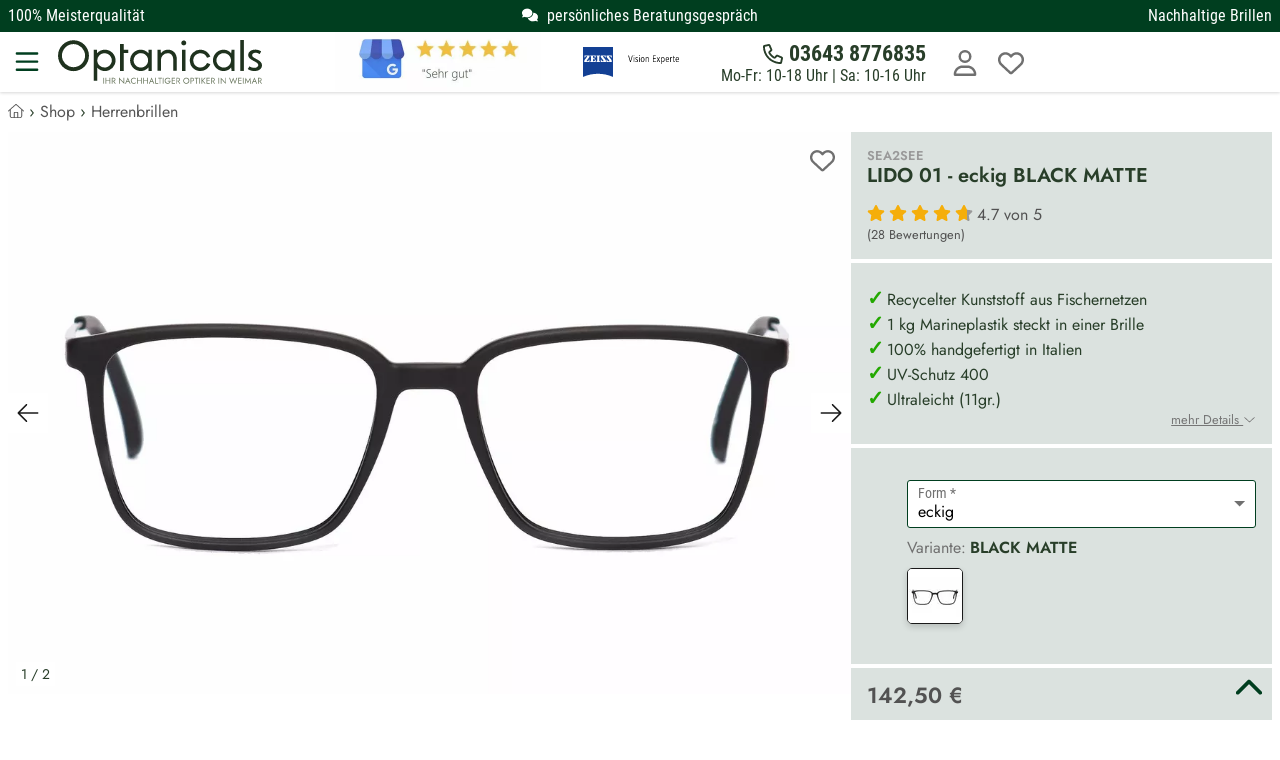

--- FILE ---
content_type: text/html; charset=utf-8
request_url: https://www.optanicals.de/guenstig-kaufen/lido-01-55584/_eckig_black-matte/
body_size: 31928
content:
<!DOCTYPE HTML><html lang='de-DE' dir='ltr' id='root' class=''><head prefix='og: http://ogp.me/ns#  product: http://ogp.me/ns/product#'>  <meta charset='UTF-8'/>  <title>SEA2SEE LIDO 01 - eckig BLACK MATTE ☀️ ab 142,50&nbsp;€ | Optanicals</title>  <link rel='canonical' href='https://www.optanicals.de/guenstig-kaufen/lido-01-55584/_eckig_black-matte/'/><meta name='description' content='SEA2SEE LIDO 01 - eckig BLACK MATTE günstig kaufen ab 142,50&nbsp;€ ☀️ Nachhaltige Brillen direkt vom Meisteroptiker☑️ Zeiss Vision Experte☑️.' /><meta name='viewport' content='width=device-width, initial-scale=1.0, minimum-scale=1.0, maximum-scale=5.0' /><!--suppress CssInvalidHtmlTagReference --><style>:root { --bg-body: #f9f7f6; --light-bg: #fff; --link_color: var(--dark-bg);}html,body,div,span,object,iframe,h1,h2,h3,h4,h5,h6,p,blockquote,pre,a,address,cite,code,del,dfn,em,img,ins,q,s,small,strike,strong,sub,sup,var,b,u,i,dl,dt,dd,ol,ul,li,fieldset,form,label,legend,table,caption,tbody,tfoot,thead,tr,th,td,article,aside,canvas,details,embed,figure,figcaption,footer,header,menu,nav,output,section,summary,time,mark,video { margin: 0; padding: 0; border: 0; font-size: 100%; text-transform: none; text-indent: 0; text-shadow: none; -webkit-appearance: none;}/* HTML5 display-role reset for older browsers */article,aside,details,figcaption,figure,footer,header,menu,nav,section,img,ul,picture,summary,blockquote { display: block;}html { scrollbar-gutter: stable;}ul { list-style: none;}blockquote,q { quotes: none; margin: 1em 40px;}blockquote:before,blockquote:after,q:before,q:after { content: '';}table { border-collapse: collapse; border-spacing: 0;}table tbody { width: 100%;}p,h1,h2,h3,h4,h5,h6 { font-style: normal; text-decoration: none; letter-spacing: 0; display: block; -webkit-margin-before: 0; -webkit-margin-after: 0; -webkit-margin-start: 0; -webkit-margin-end: 0;}button::-moz-focus-inner { border: 0; padding: 0;}em,.em,i,.i { font-style: italic;}li { display: list-item;}ol { display: block;}ol li { list-style-type: decimal;}button { color: #000;}select { color: #000;}.small { font-size: 0.8rem !important; line-height: 1rem !important;}.xs { font-size: 10px !important;}strong,b,.b { font-weight: bold !important;}.font_normal { font-weight: normal;}select,textarea,input { display: inline-block; font-weight: normal; text-decoration: none; font-family: inherit;}img { max-width: 100%; margin: auto; height: auto; min-height: 1px; max-height: 100%; content-visibility: auto;}iframe { max-width: 100%; margin: auto; min-height: 1px; max-height: 100%;}.hidden { display: none !important;}.block { display: block !important;}.inline { display: inline-block !important;}.i { font-style: italic !important;}.r { text-align: right !important;}.l { text-align: left !important;}.c { text-align: center !important;}.cIL { left: 50%; transform: translateX(-50%);}.j { text-align: justify !important;}.fL { float: left !important;}.fR { float: right !important;}.vT { vertical-align: top !important;}.vM { vertical-align: middle !important;}.vB { vertical-align: bottom !important;}.clear { clear: both !important;}.one_line,.noWrap { white-space: nowrap;}.one_line { overflow: hidden; text-overflow: ellipsis;}.pointer { cursor: pointer !important;}.no_pointer { cursor: default !important;}.no_bold { font-weight: normal;}/*CL-GRID */.grid-wrapper { width: 100%;}.grid-wrapper:after { content: ''; display: table; clear: both;}.grid-1-1,.grid-1-2,.grid-1-3,.grid-2-3,.grid-1-4,.grid-1-5,.grid-2-5,.grid-3-5,.grid-4-5,.grid-1-6,.grid-1-7,.grid-2-7,.grid-3-7,.grid-3-8,.grid-5-8,.grid-1-10,.grid-3-10 { float: left; min-height: 1px;}.grid-1-1 { width: 100%;}.grid-1-2 { width: 50%;}.grid-1-3 { width: 33.3333%;}.grid-2-3 { width: 66.6667%;}.grid-1-4 { width: 25%;}.grid-1-5 { width: 20%;}.grid-2-5 { width: 40%;}.grid-3-5 { width: 60%;}.grid-4-5 { width: 80%;}.grid-1-6 { width: 16.6667%;}.grid-1-7 { width: 14.2857%;}.grid-2-7 { width: 28.5714%;}.grid-3-7 { width: 42.8571%;}.grid-3-8 { width: 37.5%;}.grid-5-8 { width: 62.5%;}.grid-1-10 { width: 10%;}.grid-3-10 { width: 30%;}@media (max-width: 900px) { .grid-at-900-1-1 { width: 100%; } .grid-at-900-1-2 { width: 50%; }}/*OLD MARGINS */.mL0,.mA0 { margin-left: 0 !important;}.mR0,.mA0 { margin-right: 0 !important;}.mT0,.mV0,.mA0 { margin-top: 0 !important;}.mB0,.mV0,.mA0 { margin-bottom: 0 !important;}.pL0,.pA0 { padding-left: 0 !important;}.pR0,.pA0 { padding-right: 0 !important;}.pT0,.pA0 { padding-top: 0 !important;}.pB0,.pA0 { padding-bottom: 0 !important;}.pV0 { padding-top: 0 !important; padding-bottom: 0 !important;}.pB64 { padding-bottom: 64px;}.pH64 { padding: 0 64px;}.pL80 { padding-left: 80px;}.pL24 { padding-left: 24px;}.min_h100 { min-height: 100px;}/* flexbox */.variation_table_wrap { max-height: 338px;}.flex { display: flex; width: 100%;}.direction_row { flex-direction: row; align-items: stretch; flex-wrap: wrap;}.direction_column { flex-direction: column;}.editable .row > .col,.editable .row_1920 > .col { border: 1px dashed #bababa;}.product_list_normal { display: grid; grid-template-columns: repeat(auto-fill, minmax(250px, 1fr)); gap: 16px; justify-items: stretch;}.product_list_normal .product_title { overflow: hidden; max-height: 2.6em;}.product_list_normal .price_old { display: block;}.product_list_normal.vertical { grid-template-columns: repeat(auto-fill, minmax(160px, 1fr));}.product_list_normal.vertical .font_26 { font-size: 14px;}.product_list_normal.vertical .brand { font-size: 11px;}.product_list_normal.vertical .wrapper_price { left: 0; right: unset;}.product_list_normal.vertical .wrapper_price .r { text-align: left !important;}.grid_gallery { display: grid; grid-template-columns: repeat(auto-fill, minmax(190px, 1fr)); gap: 16px; justify-items: stretch;}.grid_modifications { display: grid; grid-template-columns: repeat(auto-fill, minmax(150px, 1fr)); gap: 8px; justify-items: stretch;}/*NEW 12-col GRID */.row,.row_640,.row_1024,.row_1920,.row_nowrap { display: flex; gap: 8px; margin: 0 auto; width: 100%;}.row,.row_nowrap { max-width: 1280px;}.row_640 { max-width: 656px;}.row_1024 { max-width: 1040px;}.row_1920 { max-width: 1920px;}.row_nowrap { flex-wrap: nowrap;}.col_static { flex: 1;}.col { flex-basis: 0; flex-grow: 1; max-width: 100%;}.col_1 { flex: 0 1 8.3333%; overflow: hidden;}.col_2 { flex: 0 1 16.6667%; overflow: hidden;}.col_3 { flex: 0 1 25%; overflow: hidden;}.col_4 { flex: 0 1 33.3333%; overflow: hidden;}.col_5 { flex: 0 1 41.6667%; overflow: hidden;}.col_6 { flex: 0 1 50%; overflow: hidden;}.col_7 { flex: 0 1 58.3333%; overflow: hidden;}.col_8 { flex: 0 1 66.6667%; overflow: hidden;}.col_9 { flex: 0 1 75%; overflow: hidden;}.col_10 { flex: 0 1 83.3333%; overflow: hidden;}.col_11 { flex: 0 1 91.6667%; overflow: hidden;}.col_auto { flex: 1 1 auto;}@media (max-width: 900px) { .row, .row_640, .row_1024, .row_1920 { flex-wrap: wrap; } .row > .col, .row_640 > .col, .row_1024 > .col, .row_1920 > .col, .row > .col_1, .row_640 > .col_1, .row_1024 > .col_1, .row_1920 > .col_1, .row > .col_2, .row_640 > .col_2, .row_1024 > .col_2, .row_1920 > .col_2, .row > .col_3, .row_640 > .col_3, .row_1024 > .col_3, .row_1920 > .col_3, .row > .col_4, .row_640 > .col_4, .row_1024 > .col_4, .row_1920 > .col_4, .row > .col_5, .row_640 > .col_5, .row_1024 > .col_5, .row_1920 > .col_5, .row > .col_6, .row_640 > .col_6, .row_1024 > .col_6, .row_1920 > .col_6, .row > .col_7, .row_640 > .col_7, .row_1024 > .col_7, .row_1920 > .col_7, .row > .col_8, .row_640 > .col_8, .row_1024 > .col_8, .row_1920 > .col_8, .row > .col_9, .row_640 > .col_9, .row_1024 > .col_9, .row_1920 > .col_9, .row > .col_10, .row_640 > .col_10, .row_1024 > .col_10, .row_1920 > .col_10, .row > .col_11, .row_640 > .col_11, .row_1024 > .col_11, .row_1920 > .col_11 { flex: 0 0 100%; }}.mW0 { min-width: 0;}.gap0 { gap: 0;}.gap2 { gap: 2px;}.gap8 { gap: 8px;}.gap16 { gap: 16px;}.gap24 { gap: 24px;}.gap32 { gap: 32px;}.gap60 { gap: 60px;}.do_wrap { flex-wrap: wrap;}.basis6 { flex-basis: 249px;}.basis46 { flex-basis: 46px;}.basis200 { flex-basis: 160px; flex-shrink: 0;}.basis252 { flex-basis: 252px; flex-shrink: 0;}.grid { display: grid;}.grid-cols-2 { grid-template-columns: repeat(2, minmax(0, 1fr));}.grid-cols-3 { grid-template-columns: repeat(3, minmax(0, 1fr));}@font-face { font-family: 'Roboto'; font-style: normal; font-weight: 400; font-display: swap; src: url('/font/roboto-v20-latin-regular.woff2') format('woff2');}@font-face { font-family: 'Roboto Condensed'; font-style: normal; font-weight: 400; font-display: swap; src: url('/font/roboto-condensed-v25-latin-regular.woff2') format('woff2');}@font-face { font-family: 'Roboto Condensed'; font-style: normal; font-weight: 700; font-display: swap; src: url('/font/roboto-condensed-v25-latin-700.woff2') format('woff2');}html { width: 100%; scroll-padding-top: calc(60px + 15px);}.no_scroll { overflow-y: scroll; position: fixed;}*,*:before,*:after { box-sizing: border-box;}body { overflow-x: hidden; line-height: 1; font-size: 16px; font-family: "Roboto", sans-serif; font-weight: normal; color: var(--text-color); background: var(--bg-body); position: relative; -webkit-text-size-adjust: none; -webkit-font-smoothing: antialiased;}body.voucher,body.shop,.condensed { font-family: "Roboto Condensed", sans-serif;}.condensed-light { font-family: "Roboto Condensed", sans-serif; font-weight: 300 !important;}.fa-stack { display: inline-block; height: 2em; line-height: 2em; position: relative; vertical-align: middle; width: 2.5em;}.fa-stack-1x,.fa-stack-2x { left: 0; position: absolute; text-align: center; width: 100%;}.fa-stack-1x { line-height: inherit;}.fa-stack-2x { font-size: 2em;}.svg-inline--fa { display: inline !important; align-self: center; height: 1em; overflow: visible; vertical-align: -0.125em; margin: 0 0.3em; width: 1em; fill: currentColor;}.grey_svg { color: #555555;}.fa_facebook-square { fill: #3b5998; background-image: linear-gradient(to bottom, transparent 20%, white 20%, white 93%, transparent 93%); background-size: 55%; background-position: 70% 0; background-repeat: no-repeat;}/** lazysizes */.wa { width: auto !important;}a[rel=noopener] img { width: auto;}/** Grid */.grid-wrapper { max-width: 1280px; margin: 0 auto;}.error,.info,.notice,.alert_box.success { border: 1px solid #ddd; padding: 16px 8px 16px 55px; margin: 16px 0; position: relative; color: #000; line-height: 1.3em; box-shadow: none;}.alert_box-large { border: 1px solid #ffeeba; background: #fff3cd; line-height: 1.3em; box-shadow: none;}.alert_box-large .icon_box { color: #856404;}.uppercase { text-transform: uppercase;}.error { background-color: #F9E5E6; border-color: #FAD2D3;}.info { background-color: #fff3cd; border-color: #ffdb6d;}.success { background-color: #f8f8f8; border-color: #23a800;}.alert_box .icon_box { font-size: 25px; position: absolute; top: 0; left: 0; margin: 0; padding: 10px; height: 100%;}.alert_box.error .icon_box { color: #F02932; background: #FAD2D3;}.alert_box.success .icon_box { color: #23a800; background: #DFF2BF;}.alert_box.info .icon_box { color: #856404; background: #ffdb6d;}.opacity_50 { opacity: 0.5;}.opacity_80 { opacity: 0.8;}p { font-size: 1rem; line-height: 1.65em; white-space: normal;}.ul { list-style: initial; margin-left: 20px;}.h1 { color: #767676; font-size: 14px; line-height: 1rem; font-weight: normal;}.h2 { font-weight: normal; font-size: 1.5rem; line-height: 110%; margin: 16px 0; display: block;}.h1-large,h3,.h3,.mce-edit-focus.editable span.h3 { display: block; font-weight: bold; font-size: 20px; line-height: 24px; margin: 8px 0 16px 0; word-break: normal;}h3,.h3,.mce-edit-focus.editable span.h3 { color: var(--link_color);}.white .editable,.bg_dark .editable { color: black;}.editable h4 { color: blue;}h4,.h4 { display: block; font-weight: bold; font-size: 1rem; line-height: 1.65rem;}article ol > li,article ul > li { margin-bottom: 0.3em;}a { transition: color 0.2s; text-decoration: none; color: var(--link_color);}a:hover { cursor: pointer; text-decoration: underline;}.list.check_list .item { list-style-type: none; margin-bottom: 1em; margin-left: 1.5em; position: relative;}.list.check_list .item:before { content: "\2714"; position: absolute; left: -20px;}/* ARTICLE */.wrap-article p { margin-bottom: 8px; min-height: 16px;}.wrap-article table p { margin: 4px 0;}.wrap-article ul,.list-disc { list-style: disc;}.wrap-article ul li,.wrap-article ol li { margin-bottom: 8px; margin-left: 20px; line-height: 1.65rem;}.list-disc li { margin-left: 20px; line-height: 1.65rem;}.clean-table,.clean-table tr,.clean-table td { border: 0; background: #fff;}.wrap-article table { margin: 16px 0; width: 100%;}.wrap-article table td,.wrap-article table th { border: solid 1px #ddd; padding: 8px;}/* SIDEBAR FRAGE TABS */.anchor { position: absolute; margin-top: -125px;}.underline { text-decoration: underline;}.black-borders td,.black-borders { border: solid 1px #ddd;}.border_black { border: solid 1px #1a1a1a;}.border_dark { border: solid 1px var(--dark-bg);}.border_black_2x { border: solid 2px #1a1a1a;}.border_green_2x { border: solid 2px #23a800;}hr { clear: both; border: none; border-bottom: 1px solid #E3E1E1;}.grey_text,.underline.grey_text { color: #707070;}.dark-grey,.dark-grey:after,.dark-grey:before,a.dark-grey { color: #565656;}.dark-grey-bg { background: #565656 !important; color: white !important;}.body-bg { background: var(--bg-body) !important;}.grey-9,.grey-9:after,.grey-9:before,a.grey-9 { color: #999999;}.light-black { color: #3B3B39;}.border_light_black { border: 1px solid #3B3B39;}.border_grey { border: 1px solid #ccc;}.border_primary { border: 1px solid var(--dark-bg);}.gold { color: #F5AE0A;}.blue { color: #0084c2;}.red,.red:after,.red:before,a.red { color: #c80c39 !important;}.orange { color: #ff9818 !important;}.svg_map { fill: var(--dark-bg);}.svg_map:hover { fill: #FF8E3D;}.svg_map_wrapper { max-height: 380px;}.add-wishlist { z-index: 100; height: 25px; width: 25px;}.add-wishlist .svg-inline--fa { height: 25px; width: 25px;}.add-wishlist .fa-stack-1x:first-child { width: 22px; left: 1px;}/*products slider */.slider_products_container .add-wishlist { display: none !important;}.slider_products_container .price_old { display: block; font-size: 14px; margin-top: 4px;}.slider_products_container::after { content: ''; padding-right: 16px;}.slider_products { scrollbar-width: none; overflow-x: scroll; scroll-behavior: smooth; scroll-snap-type: x mandatory;}.slider_products .product_normal { flex-basis: 278px; flex-shrink: 0; margin: 8px; white-space: normal; scroll-snap-align: center;}.price_old { font-size: 16px;}.teaser_controls .svg-inline--fa,.swiper-button-prev .svg-inline--fa,.swiper-button-next .svg-inline--fa { width: 40px; height: 40px; padding: 8px; speak: none; color: #1a1a1a; position: relative; top: calc(50% - 20px); background: white;}.border-top { border-top: 1px solid #E3E1E1;}.border_left_dropdown { border-left: 1px solid #E3E1E1; margin-left: 14px;}.border_bottom { border-bottom: 1px solid #E3E1E1;}.border_bottom:last-child { border-bottom: none;}.start .breadcrumb { display: none;}/** * LightBox**/.close_fullscreen { display: block; position: fixed; top: 25px; right: 25px; font-size: 2.5rem; color: #999; z-index: 100; border: none; background: none; cursor: pointer; content: "\00d7";}.close_fullscreen:hover { color: #fff;}#lightbox { display: none;}.lightbox_on { position: fixed; overflow-y: scroll;}.lightbox_on #lightbox { position: fixed; width: 100%; height: 100%; top: 0; left: 0; z-index: 100001; overflow: auto; background: rgba(0, 0, 0, 0.4); padding: 16px; display: flex; justify-content: center; align-items: center;}.lightbox_on #lightbox_content { min-height: 200px; position: relative; width: 800px; background: #fff; border: 1px solid #ddd; border-radius: 2px; padding: 16px; margin: auto;}.lightbox-voucher-custom { margin-bottom: 66px !important;}#voucher-custom-form { position: absolute; right: 39px; top: 16px; width: 300px; z-index: 100;}/* LIST */.list.article-list { list-style: none; margin: 0; padding: 0;}.list.article-list > .item { display: inline-block; vertical-align: top; margin-bottom: 25px;}.list.article-list > .item .top { /*color: #333;*/ word-break: normal;}.list.article-list > .item .top > .category,.list.article-list > .item .top > .date { font-size: 0.9em; color: #aaa; text-transform: uppercase; margin: 10px 0 3px 0;}.list.article-list > .item .top > .title { font-size: 1.1em; line-height: 1.3em; margin-top: 0;}.list.article-list > .item:hover .top > .title { color: #0277BD; text-decoration: underline;}.box.list.article-list { padding: 16px;}.autocomplete_suggestion { position: absolute; background: #fff;}.autocomplete_val { overflow: hidden; text-overflow: ellipsis; white-space: nowrap;}.autocomplete.pL32 { padding-left: 32px !important;}.map_wrap .t_18 { top: 12px; left: -28px; font-size: 24px;}.map_wrap .element .user-interaction { height: 56px;}.map_wrap .element.pA0 .icon_label { left: 34px;}/* FOOTER */#footer { overflow: hidden; min-height: 65px; width: 100%; z-index: 10;}#footer a.block_900 { text-decoration: underline;}#footer #to-top { bottom: 16px; right: 16px; cursor: pointer; position: fixed;}.scrolled #footer #to-top { display: block;}.list { margin-left: 0; padding: 0; list-style: none; line-height: 1.65rem;}.list.link_list { columns: 3; line-height: 1.1rem;}.list.link_list_6 { columns: 6;}.list_2col,.list.list_2col { columns: 2;}.list_4col { columns: 4;}.list_admin { margin-left: 0; padding: 0; list-style: none; line-height: 1rem;}.list_admin li { padding: 5px 0;}.maxWidth { width: 100% !important;}.element .user-interaction[disabled] { color: #777; cursor: not-allowed;}.wrap-global-message { background: rgba(0, 0, 0, 0.2); height: auto; position: fixed; width: 100%; z-index: 10000;}#global-message { margin: 10px auto; padding: 20px 0;}.wrap-global-message #global-message:empty { display: none;}/*Maps*/.map { height: 400px;}.hide_empty:empty { display: none !important;}/*TODO: tinymce styles */.editable.mce-content-body * a:not(.btn) { color: #23a800;}table.alias th { padding: 10px;}table.alias td { vertical-align: middle;}table.alias .clForm .element { margin-bottom: 5px;}.no_hover:hover { background-color: inherit !important; text-decoration: none;}.no_deco_hover:hover { text-decoration: none;}.bB2green { border-bottom: 2px solid #23a800;}.bBDotted { border-bottom: 1px dotted #ccc;}.h100 { height: 100%;}.w50 { width: 50% !important;}.w80 { width: 80%;}.w90 { width: 90%;}.w95 { width: 95%;}.w100 { width: 100% !important;}table.w100 { display: table !important; max-width: initial !important;}table.maxW360 { max-width: 360px !important;}.absBL { position: absolute !important; bottom: 0; left: 0;}.absBR { position: absolute; bottom: 0; right: 0;}.absT { position: absolute; top: 0; left: 0; right: 0;}.absTL { position: absolute; top: 0; left: 0;}.absTR { position: absolute; top: 0; right: 0;}.absR { position: absolute; right: 0;}.absVcenter { position: absolute; top: 50%; transform: translateY(-50%);}.justify,.flex_justify { justify-content: space-between;}.reference_separator:after { content: '-'; position: absolute; top: calc(50% - 8px); right: -2px; font-weight: bold;}.lHn { line-height: normal;}.rel { position: relative !important;}.posTL { top: 0 !important; left: 0 !important;}.green { color: #23a800;}.color_primary,#footer .bg_dark .white a.color_primary { color: var(--dark-bg) !important;}.bg_dark .wrapper_fade .color_primary { color: white !important;}.wrapper_fw { width: 100%;}#section { opacity: 1; transition: opacity 0.2s ease-out; min-height: 50vh; padding-bottom: 64px;}#section.fog { opacity: 0.3;}.fog #header,.fog #section,.fog #footer { opacity: 0.3;}.flex_center,.flex_Vcenter { display: flex; align-items: center;}.flex_center { justify-content: center;}.flex_start { justify-content: start;}.flex_end { justify-content: end;}/*************************************************************************************** * new Margins****************************************************************************************/.maxW { max-width: 100% !important;}.maxW136 { max-width: 136px;}.maxW180 { width: 100%; max-width: 180px;}.maxW240 { max-width: 240px;}.maxW300 { max-width: 300px;}.maxW360 { max-width: 360px;}.maxW500 { max-width: 500px;}.maxW640 { max-width: 640px;}.maxH3_5em { max-height: 3.5em;}.maxH100 { max-height: 104px;}.maxH128 { max-height: 128px;}.last-no-border:last-child { border: none;}.shadow { box-shadow: 0 3px 6px #00000029;}.shadow_large { box-shadow: 0 12px 20px #00000029;}.shadow_hover:hover { box-shadow: 0 8px 16px rgba(0, 22, 63, 0.1); text-decoration: none;}.hover_grey_bg:hover { background-color: #f5f5f5;}.hover_border_black:hover { border-color: #1a1a1a;}.no_overflow { overflow: hidden;}.overflow_show { overflow: visible;}.overflow_auto { overflow-x: auto;}.overflow_force { overflow-wrap: break-word;}.shadow_bottom { box-shadow: 0 1px 3px #00000029;}/*Box*/.box_white { padding: 8px; background-color: #fff; color: #10100f;}.bg_opt_white { padding: 16px; background: var(--light-bg);}.box .label,.box_white .label { font-size: 21px; padding: 8px 0; width: 100%; color: #10100f; margin-bottom: 16px; font-weight: bold;}.no_border { border: none !important; outline: none;}/**contact */.img_wrap_contact { border-radius: 50%; width: 104px; height: 104px; overflow: hidden; border: 2px solid #fff;}.bR50 { border-radius: 50%;}.phone-box { color: #F9F9F9; background: var(--dark-bg); border-radius: 3px; padding: 4px;}/** * LightBox**/#clLB { height: 100%; left: 0; position: fixed; top: 0; width: 100%; z-index: 100000; display: none;}#clLB > .bg { background-color: rgba(0, 0, 0, 0.4); width: 100%; height: 100%; position: fixed; outline: none; overflow: scroll; display: flex; padding: 16px;}#clLB > .bg > .content { max-width: 1080px; min-width: 270px; width: 100%; background: white; margin: auto; padding: 16px; position: relative;}body.clLB { overflow: hidden;}body.clLB #clLB { display: block;}.lightbox { position: fixed; inset: 0; background: rgba(0, 0, 0, 0.5); z-index: 1000; overflow: hidden; overscroll-behavior: contain;}/** backgrounds */.bg_green { background-color: #23A800 !important; color: #fff;}.bg_grey { background: #f5f3f1 !important;}.bg_red { background: #c80c39 !important;}.bg_dark { background: var(--dark-bg) !important; color: #fff;}.bg_orange { background: #ff9818 !important;}.bg_light,.bg_light .wrap-article { background: var(--light-bg);}.bg_light_opacity80 { background-color: rgba(232, 237, 212, 0.8); color: #000;}.bg_white,.wrap-article.bg_white,.bg_forced_white { background: #fff !important;}.bg_white_opacity_50 { background-color: #FFFFFF50;}.bg_f2 { background: #F2F2F2;}.bg_light_grey { background: #F0EFEB;}.filter-content { position: fixed; top: 0; left: 0; -webkit-transform: translateX(100%); transform: translateX(100%); transition: transform 330ms ease-out; width: 100%; height: 100%; overflow-y: auto; -webkit-overflow-scrolling: touch; z-index: 1000; white-space: normal;}.mWc30 { max-width: calc(100% - 30px);}input:-webkit-autofill::first-line { font-family: "Roboto", sans-serif !important; font-size: 1.2rem;}.bg_dark80 { background: rgba(0, 62, 31, 0.8);}table.accounting { margin: 0 auto;}table.accounting td { padding: 8px; text-align: right;}.polygon_divider { width: 136px; height: 100%; left: -1px !important;}/**colors */.white,.white a { color: #fff !important;}strong > a { font-weight: bold;}.grey,.grey:after,.grey:before,a.grey { color: #767676 !important;}.grey_light,.black.grey_light { color: #C1BFBA !important;}.detail_ship_icon { color: var(--link_color);}.btn_link { background: none !important; border: none !important; padding: 0 !important; font: inherit; cursor: pointer; outline: inherit;}.head_titles { padding: 0 2px;}/*sizes */.font-1 { font-size: 1rem !important;}.font_9 { font-size: 9px;}.font_10 { font-size: 10px;}.font_12 { font-size: 12px;}.font_14 { font-size: 14px;}.font_15 { font-size: 15px;}.font_16 { font-size: 16px;}.font24 { font-size: 24px; line-height: 32px;}.font32 { font-size: 32px; line-height: 43px;}.font44 { font-size: 44px; line-height: 52px;}.font_18,.btn.font_18,.h2.font_18 { font-size: 18px;}.font_20,.btn.font_20 { font-size: 20px;}.font_22 { font-size: 22px;}.font_24 { font-size: 24px;}.font_26 { font-size: 26px;}.font_28 { font-size: 28px;}.font_30 { font-size: 30px;}.font_32 { font-size: 32px !important;}.font_36 { font-size: 36px !important;}.font_40 { font-size: 40px; line-height: 1.3em;}.font_44 { font-size: 44px;}.font_48 { font-size: 48px;}.font_64 { font-size: 64px;}.font_80 { font-size: 80px;}.Lh1 { line-height: 1rem !important;}.Lh110 { line-height: 1.1;}.Lh120 { line-height: 1.2;}.Lh130 { line-height: 1.3 !important;}.Lh140 { line-height: 1.4 !important;}.Lh150 { line-height: 1.5 !important;}.Lh160 { line-height: 1.6 !important;}.Lh170 { line-height: 1.7 !important;}.Lh180 { line-height: 1.8 !important;}.Lh200 { line-height: 2;}.Lh24 { line-height: 24px;}.Lh28 { line-height: 28px;}.Lh32 { line-height: 32px;}.Lh38 { line-height: 38px !important;}.Lh_input { height: 3rem !important;}.Lh_btn,.Lh_btn p { line-height: 32px !important;}.black,.black .green { color: var(--text-color) !important;}a.no_deco:hover { text-decoration: none !important;}/*icons */.check-after:after { content: "✓"; color: #23a800; display: inline-block; font-weight: bold; font-size: 18px; vertical-align: -0.125em; margin-left: 8px; opacity: 0; transition: opacity 0.3s ease-out;}.check-after-visible:after { opacity: 1; transition: none;}.text-color,.color_text,.text-color .breadcrumb ol li { color: #2D2827;}.line_through { text-decoration: line-through;}.add-wishlist.active .white { color: red !important;}.add-wishlist.active .grey_text { color: white !important;}.more_detail { padding-left: 20px;}.check_list li { list-style: none; margin-left: 0 !important; margin-bottom: 0 !important; padding-left: 20px; position: relative;}.li_pV4 li { padding-top: 4px; padding-bottom: 4px;}.li_pV8 li { padding-top: 8px; padding-bottom: 8px;}.check_list li:before { content: '✓'; font-weight: bold; font-size: 20px; line-height: 16px; position: absolute; left: 0; color: #23a800;}.check_list.color_primary li:before { color: var(--dark-bg);}.check_list.black li:before { color: black;}.w2em { width: 2em;}.w200px { width: 200px;}.mW42 { max-width: 42px;}.mW360 { max-width: 360px; min-width: 270px;}.mW468 { max-width: 468px;}.mW624 { max-width: 624px !important; min-width: 270px !important;}.usp_headline { color: var(--dark-bg); font-size: 20px; margin-bottom: 5px;}#footer .usp_headline { color: white;}</style><link rel='stylesheet' href='/file/css/503!subshop_mmenu!global!subshop_optanicals.css'><link rel='preload' type='font/woff2' as='font' href='/font/jost-v12-latin-300.woff2' crossorigin='anonymous'><link rel='preload' type='font/woff2' as='font' href='/font/jost-v12-latin-regular.woff2' crossorigin='anonymous'><link rel='preload' type='font/woff2' as='font' href='/font/jost-v12-latin-600.woff2' crossorigin='anonymous'><!--suppress CssInvalidHtmlTagReference --><style>@media (min-width: 901px) { .xs { font-size: 0.8rem !important; line-height: 1rem !important; } .font_9 { font-size: 10px; } #search_form { float: right; max-width: 100%; min-width: 570px; } .show_900, .hide_desktop { display: none; } .uppercase_desktop { text-transform: uppercase; } .border_left_desktop { border-left: 1px solid #E3E1E1; } .flex_sticky { position: sticky; top: 16px; align-self: flex-start; } #menu-wrapper, .variation_table_wrap { scrollbar-width: thin; } #menu-wrapper::-webkit-scrollbar, .variation_table_wrap::-webkit-scrollbar { width: 5px; } #menu-wrapper::-webkit-scrollbar-track, .variation_table_wrap::-webkit-scrollbar-track { background: #f1f1f1; } #menu-wrapper::-webkit-scrollbar-thumb, .variation_table_wrap::-webkit-scrollbar-thumb { background-color: #c1c1c1; border-radius: 20px; } .category-list, .category-list .body-bg { background: white !important; } .category-list .border_bottom { border-bottom: none !important; } .category-list .header-menu.pH16 { padding-right: 0 !important; padding-left: 0 !important; box-shadow: none; } .category-list .mobile-trigger { width: 40px; } .category-list .menu-link { width: calc(100% - 40px); } .revert_row_desktop { flex-direction: row-reverse; } .product_list_normal.vertical { grid-template-columns: repeat(auto-fill, minmax(280px, 1fr)); } .product_list_normal.vertical .img_wrap img { width: 100%; } .wrap-article table { height: auto !important; display: block !important; max-width: fit-content; overflow-x: auto !important; padding: 1px; } .wrapper_login { min-width: 330px; } .head_nav li { display: block; float: left; padding: 16px 6px; } .head_nav li:hover, .head_nav li:focus-within, .head_nav li.active { cursor: pointer; z-index: 50; } .head_nav li .wrapper_fw { visibility: hidden; opacity: 0; transition: opacity 130ms ease-out; min-width: 5rem; position: absolute; margin-top: 16px; left: 0; display: block; width: 100%; } .head_nav li:hover > .wrapper_fw, .head_nav li:focus-within > .wrapper_fw, .head_nav li .wrapper_fw:hover, .head_nav li .wrapper_fw:focus { visibility: visible; opacity: 1; } .head_nav .wrapper_fw li { min-width: 25%; padding: 16px; } .tox.tox-tinymce-inline { min-width: 638px; } .private #headerSection .wrapper_logo { display: none; }}@media (max-width: 900px) { .shop_product_detail #footer, .shop_checkout #footer { margin-bottom: 130px; } .row_reverse_900 { flex-direction: column-reverse; } .corner_ribbon { top: 8px; font-size: 15px; } .element.pA0_900.textelement label, .element.pA0_900.selectelement label { left: 10px; } .youtube_container .fa_youtube { font-size: 48px; } .vertical_scroll, .vertical_scroll_900 { overflow-x: scroll; -ms-overflow-style: none; } .vertical_scroll::-webkit-scrollbar, .vertical_scroll_900::-webkit-scrollbar { display: none; } .list_4col { columns: 3; } /*START */ .font_20_900 { font-size: 20px !important; } .font_22_900 { font-size: 22px; } .font_30_900 { font-size: 30px !important; } .font_64_900 { font-size: 64px; } .hide_900 { display: none !important; } /*fonts */ .font_1_900 { line-height: 1; font-size: 1rem; } .font_9_900 { font-size: 9px !important; } .font_11_900 { font-size: 11px !important; } .font_12_900 { font-size: 12px !important; } .font_14_900 { font-size: 14px; } .font_15_900 { font-size: 15px !important; } .font_16_900 { font-size: 16px; } .font_18_900 { font-size: 18px; } .font_24_900 { font-size: 24px !important; } #headerSearch button:after { content: ''; } #headerSearch { padding-top: 13px; } .swap-slider > .mask { padding-bottom: 20px; } .shop .swap-slider > .mask { padding-bottom: 50px; /*in use*/ } #headerTop { display: none; } #section { padding-bottom: 16px; } figcaption { padding: 5px; } .wrap-article p iframe { margin-bottom: 1em; } .wrap-article-list .teaser .h2 { font-size: 1.4em; color: #000; font-weight: 700; } figure > img { height: inherit; } .swap-slider > .nav { text-align: center; width: 100%; } .w100_900 { width: 100% !important; } #voucher-custom-form .title { height: auto !important; } .lightbox-voucher-custom { margin-bottom: 0 !important; } .static_900 { position: static !important; } .shop_voucher_detail .breadcrumb, .shop_product_detail .breadcrumb { display: none; } /**VOUCHER START* todo: remove! */ .voucher-start .breadcrumb, .video #video_left, .video #video_right { display: none; } .voucher-h2 { font-size: 1.6rem; } .voucher .video .btn { width: 45%; font-size: 1rem; line-height: 2rem; left: 0; padding: 4px 5px; } .voucher .gift-voucher a { width: 130px; height: 130px; line-height: 130px; font-size: 2.4rem; margin: 0 auto; display: block; } .voucher .gift-box-wrapper { height: auto; margin-bottom: 0; } .voucher .voucher-audience .btn { font-size: 0.9rem; line-height: 1.5rem; } .voucher .voucher-audience .btn-wrapper { padding: 0 10px; } .voucher .voucher-audience .stock { padding-bottom: 0; height: auto; } /*new Menu 2019 */ .show-search #header { height: 120px; box-shadow: none; } #menu-wrapper { -webkit-transform: translateX(100%); transform: translateX(100%); width: 100vw; padding-bottom: 64px; } .login .svg-inline--fa { width: 20px; height: 20px; } /*checkout */ .shop_checkout .h3 { font-size: 0.9rem; } .shop_checkout .h1-large { font-size: 1.2rem; line-height: 1.5rem; display: block; width: 100%; } .shop_checkout .shop-product .product-title { padding-left: calc(30% + 5px); } .shop_checkout #headerSection { height: 60px; } .shop_checkout #menu:after { line-height: 4rem; background: #F9F9F9; } .checkout-head .step_name { font-size: 0.9rem; } .grand-total { position: fixed; bottom: 64px; padding: 8px 8px 0; background: white; left: 0; width: 100%; z-index: 90; } .grand-total hr { display: none; } #footer .back-to-cart { display: block; width: 100%; text-align: center; margin: 1rem 0; } .sticky_bottom { position: fixed !important; bottom: 0; width: 100% !important; left: 0; z-index: 100; border-radius: 0 !important; line-height: 34px !important; font-size: 2rem !important; } .sticky_bottom_900 { position: fixed !important; bottom: 0; left: 0; width: 100% !important; z-index: 100; padding: 8px 0; background: white; height: 64px; } .checkout_footer { margin-bottom: 250px; padding: 0 5px; } /*LAYOUT */ .flex_justify_c_900 { justify-content: center; } .mT_neg32, .mT_neg64, .mT_neg100 { margin-top: 0; } .rel_900 { position: relative !important; top: 0; transform: unset; } .h100 { height: auto; } .h100.row_nowrap, .h100.teaser_controls { height: 100%; } .w50px_900 { width: 50px; } .mL0_900, .mA0_900 { margin-left: 0 !important; } .mA0_900, .mR0_900 { margin-right: 0 !important; } .mT0_900, .mV0_900, .mA0_900 { margin-top: 0 !important; } .mA0_900, .mB0_900, .mV0_900, .mA0_900 { margin-bottom: 0 !important; } .m0a_900 { margin: 0 auto !important; } .pL0_900, .pA0_900, .pH0_900 { padding-left: 0 !important; } .pR0_900, .pA0_900, .pH0_900 { padding-right: 0 !important; } .pT0_900, .pA0_900, .pV0_900 { padding-top: 0 !important; } .pB0_900, .pA0_900, .pV0_900 { padding-bottom: 0 !important; } .pL8_900 { padding-left: 8px !important; } .mR4_900 { margin-right: 4px !important; } .mT4_900 { margin-top: 4px !important; } .mA8_900 { margin: 8px; } .pV12_900 { padding: 12px 0; } .pV8_900_a a { padding: 8px 0; display: block; } .pR32_900 { padding-right: 32px; } .btn.btn_big { padding: 8px 10px; } .c_900 { text-align: center !important; } .l_900 { text-align: left !important; } img.c_900 { margin-right: auto !important; margin-left: auto !important; } .black_900 { color: #000 !important; } .show_900 { display: block !important; } .inline.show_900 { display: inline-block !important; } .shadowT_900 { box-shadow: 0 -3px 10px 1px rgba(0, 0, 0, 0.2); } .block_900 { display: block !important; } .swiper-button-next, .swiper-button-prev { display: none; } .close_fullscreen { top: 10px; right: 0; } /*shop product list */ .filter-content .overlay { width: 10%; } .filter-content .overlay_content { width: 90%; } #headerSearch { padding: 10px; box-shadow: 0 1px 3px #00000029; } .shop_voucher_activation .img_wrap { width: 164px; margin: 0 auto; } .shop_voucher_activation .alert_box { margin-top: 0; } .pB8_900 { padding-bottom: 8px; } .pH8_900 { padding-left: 8px; padding-right: 8px; } .pH16_900 { padding-left: 16px; padding-right: 16px; } .mB4_900 { margin-bottom: 4px; } .mB8_900, .mV8_900 { margin-bottom: 8px; } .mV8_900 { margin-top: 8px; } .col_reverse_900 { flex-direction: column-reverse; } .col_3_900 { flex: 0 1 25%; overflow: hidden; } .col_900 { flex-basis: 0; flex-grow: 1; max-width: 100%; } .col_6_900 { flex: 0 1 50%; overflow: hidden; } .pV8_900 { padding-top: 8px; padding-bottom: 8px; } .pT16_900 { padding-top: 16px; } .pB16_900 { padding-bottom: 16px; } .pA8_900 { padding: 8px; } .pR8_900 { padding-right: 8px !important; } .pA16_900 { padding: 16px; } .mT8_900 { margin-top: 8px; } .mT16_900, .mV16_900 { margin-top: 16px; } .mB16_900, .mV16_900 { margin-bottom: 16px; } .mT32_900, .mV32_900 { margin-top: 32px; } .mB32_900, .mV32_900 { margin-bottom: 32px; } .pT32_900, .pV32_900 { padding-top: 32px !important; } .pB32_900, .pV32_900 { padding-bottom: 32px !important; } .bg_white_900 { background: white; } .element > .tip, .wrap900 { white-space: initial; } .product_list_normal { grid-template-columns: repeat(auto-fill, minmax(160px, 1fr)); } .product_list_normal .product_title { font-size: 14px; } .gap0_900 { gap: 0; } .maxW180_900 { max-width: 180px; } .maxW360_900 { max-width: 360px; } .rotate_900 { transform: rotate(90deg); } .no_br br { display: none; } .list.link_list_6, .list.link_list { columns: 2; } table.grey-borders { height: auto !important; overflow-x: auto; max-width: 100%; display: block; } table.grey-borders td p, table.grey-borders td ul { white-space: nowrap; } .wa_900 { width: auto !important; } .paypal-button-text { font-size: 9px; } .amazonpay-button-view1 { grid-template-columns: 4% 0 6% 1fr 6% 10% 4%; } .invisible_900 { visibility: hidden; } .polygon_divider { width: 100%; height: 8vw; }}@media (max-width: 600px) { .voucher .shop-product-details table > tbody > tr > td, .voucher .shop-product-details colgroup col { width: 100% !important; display: block !important; } .shop-product-detail-left { padding-right: 0; } .shop-product-detail-right { padding-left: 0; border-left: none; } .wrap-article-list .label { font-size: 1.2em; line-height: 1.5em; font-weight: 700; } img.fL { float: none !important; } .wrap-article table, .wrap-article table.w100 { max-width: 100% !important; overflow-x: auto !important; display: block !important; }}</style><meta property='og:type' content='og:product' /><meta property='og:title' content='SEA2SEE LIDO 01 - eckig BLACK MATTE ☀️ ab 142,50&nbsp;€ | Optanicals' /><meta property='og:description' content='SEA2SEE LIDO 01 - eckig BLACK MATTE günstig kaufen ab 142,50&nbsp;€ ☀️ Nachhaltige Brillen direkt vom Meisteroptiker☑️ Zeiss Vision Experte☑️.' /><meta property='og:url' content='/guenstig-kaufen/lido-01-55584/_eckig_black-matte/' /><meta property='product:price:amount' content='142.5' /><meta property='product:price:currency' content='EUR' /><meta property='og:image' content='https://www.optanicals.de/file/uploadcache/VqTEIa6MBh/CLIPx1200x627/SEA2SEE+LIDO+01+Fassung+BLACK+MATTE+%281%29.jpg' /><link rel='apple-touch-icon' sizes='180x180' href='/apple-touch-icon.png'><link rel='icon' type='image/png' sizes='32x32' href='/favicon-32x32.png'><link rel='manifest' href='/site.webmanifest'><script>  /* * Loading attribute polyfill - https://github.com/mfranzke/loading-attribute-polyfill * @license Copyright(c) 2019 by Maximilian Franzke */!function(e,t){"use strict";var a,r,n={rootMargin:"256px 0px",threshold:.01,lazyImage:'img[loading="lazy"]',lazyIframe:'iframe[loading="lazy"]'};"IntersectionObserver"in window&&(a=new IntersectionObserver(function(e,t){e.forEach(function(e){if(0!==e.intersectionRatio){var a=e.target;t.unobserve(a),c(a)}})},n)),r="requestAnimationFrame"in window?window.requestAnimationFrame:function(e){e()};var o="[data-uri]";function i(e,t){var r=e.querySelector(n.lazyImage+","+n.lazyIframe);void 0!==a?(function(e,t){e.dataset.lazySrc=e.getAttribute("src"),e.getAttribute("srcset")&&(e.dataset.lazySrcset=e.getAttribute("srcset")),e.setAttribute("src",t),e.removeAttribute("srcset"),a.observe(e)}(r,o),"picture"===t.tagName.toLowerCase()&&function(e,t){var r=document.createElement("source");r.setAttribute("srcset",t),r.dataset.lazyRemove=!0,e.insertBefore(r,e.firstChild);var n=e.querySelector("img");n&&a.observe(n)}(t,o)):r.setAttribute("lazyload",1)}function c(e){var t,a;"picture"===e.parentNode.tagName.toLowerCase()&&(t=e.parentNode,(a=t.querySelector("source[data-lazy-remove]"))&&t.removeChild(a)),e.dataset.lazySrcset&&(e.setAttribute("srcset",e.dataset.lazySrcset),delete e.dataset.lazySrcset),e.setAttribute("src",e.dataset.lazySrc),delete e.dataset.lazySrc}function s(){document.querySelectorAll("noscript."+e).forEach(function(e){var t=e.textContent||e.innerHTML,a=document.createElement("div");a.innerHTML=t;var r=e.parentNode;"loading"in HTMLImageElement.prototype&&"loading"in HTMLIFrameElement.prototype||i(a,r),r.replaceChild(a.firstElementChild,e)}),window.matchMedia("print").addListener(function(e){e.matches&&document.querySelectorAll(n.lazyImage+"[data-lazy-src],"+n.lazyIframe+"[data-lazy-src]").forEach(function(e){c(e)})})}/comp|inter/.test(document.readyState)?r(s):"addEventListener"in document?document.addEventListener("DOMContentLoaded",function(){r(s)}):document.attachEvent("onreadystatechange",function(){"complete"===document.readyState&&s()})}("loading-lazy");  var DEV = false;  </script></head><body itemscope itemtype='https://www.schema.org/WebPage' class='shop_product_detail'>   <!--Font Awesome Pro 6.4.0 by @fontawesome - https://fontawesome.com    License - https://fontawesome.com/license (Commercial License)    -->    <svg style="display: none;"><symbol id="brands_youtube" viewBox="0 0 576 512"><path d="M549.655 124.083c-6.281-23.65-24.787-42.276-48.284-48.597C458.781 64 288 64 288 64S117.22 64 74.629 75.486c-23.497 6.322-42.003 24.947-48.284 48.597-11.412 42.867-11.412 132.305-11.412 132.305s0 89.438 11.412 132.305c6.281 23.65 24.787 41.5 48.284 47.821C117.22 448 288 448 288 448s170.78 0 213.371-11.486c23.497-6.321 42.003-24.171 48.284-47.821 11.412-42.867 11.412-132.305 11.412-132.305s0-89.438-11.412-132.305zm-317.51 213.508V175.185l142.739 81.205-142.739 81.201z"/></symbol><symbol id="brands_facebook" viewBox="0 0 512 512"><path d="M504 256C504 119 393 8 256 8S8 119 8 256c0 123.78 90.69 226.38 209.25 245V327.69h-63V256h63v-54.64c0-62.15 37-96.48 93.67-96.48 27.14 0 55.52 4.84 55.52 4.84v61h-31.28c-30.8 0-40.41 19.12-40.41 38.73V256h68.78l-11 71.69h-57.78V501C413.31 482.38 504 379.78 504 256z"/></symbol><symbol id="brands_instagram" viewBox="0 0 448 512"><path d="M224.1 141c-63.6 0-114.9 51.3-114.9 114.9s51.3 114.9 114.9 114.9S339 319.5 339 255.9 287.7 141 224.1 141zm0 189.6c-41.1 0-74.7-33.5-74.7-74.7s33.5-74.7 74.7-74.7 74.7 33.5 74.7 74.7-33.6 74.7-74.7 74.7zm146.4-194.3c0 14.9-12 26.8-26.8 26.8-14.9 0-26.8-12-26.8-26.8s12-26.8 26.8-26.8 26.8 12 26.8 26.8zm76.1 27.2c-1.7-35.9-9.9-67.7-36.2-93.9-26.2-26.2-58-34.4-93.9-36.2-37-2.1-147.9-2.1-184.9 0-35.8 1.7-67.6 9.9-93.9 36.1s-34.4 58-36.2 93.9c-2.1 37-2.1 147.9 0 184.9 1.7 35.9 9.9 67.7 36.2 93.9s58 34.4 93.9 36.2c37 2.1 147.9 2.1 184.9 0 35.9-1.7 67.7-9.9 93.9-36.2 26.2-26.2 34.4-58 36.2-93.9 2.1-37 2.1-147.8 0-184.8zM398.8 388c-7.8 19.6-22.9 34.7-42.6 42.6-29.5 11.7-99.5 9-132.1 9s-102.7 2.6-132.1-9c-19.6-7.8-34.7-22.9-42.6-42.6-11.7-29.5-9-99.5-9-132.1s-2.6-102.7 9-132.1c7.8-19.6 22.9-34.7 42.6-42.6 29.5-11.7 99.5-9 132.1-9s102.7-2.6 132.1 9c19.6 7.8 34.7 22.9 42.6 42.6 11.7 29.5 9 99.5 9 132.1s2.7 102.7-9 132.1z"/></symbol><symbol id="light_arrow-right" viewBox="0 0 448 512"><path d="M443.3 267.3c6.2-6.2 6.2-16.4 0-22.6l-176-176c-6.2-6.2-16.4-6.2-22.6 0s-6.2 16.4 0 22.6L393.4 240 16 240c-8.8 0-16 7.2-16 16s7.2 16 16 16l377.4 0L244.7 420.7c-6.2 6.2-6.2 16.4 0 22.6s16.4 6.2 22.6 0l176-176z"/></symbol><symbol id="light_arrow-left" viewBox="0 0 448 512"><path d="M4.7 244.7c-6.2 6.2-6.2 16.4 0 22.6l176 176c6.2 6.2 16.4 6.2 22.6 0s6.2-16.4 0-22.6L54.6 272 432 272c8.8 0 16-7.2 16-16s-7.2-16-16-16L54.6 240 203.3 91.3c6.2-6.2 6.2-16.4 0-22.6s-16.4-6.2-22.6 0l-176 176z"/></symbol><symbol id="light_copy" viewBox="0 0 512 512"><path d="M448 352H288c-17.7 0-32-14.3-32-32V64c0-17.7 14.3-32 32-32H396.1c4.2 0 8.3 1.7 11.3 4.7l67.9 67.9c3 3 4.7 7.1 4.7 11.3V320c0 17.7-14.3 32-32 32zM497.9 81.9L430.1 14.1c-9-9-21.2-14.1-33.9-14.1H288c-35.3 0-64 28.7-64 64V320c0 35.3 28.7 64 64 64H448c35.3 0 64-28.7 64-64V115.9c0-12.7-5.1-24.9-14.1-33.9zM64 128c-35.3 0-64 28.7-64 64V448c0 35.3 28.7 64 64 64H224c35.3 0 64-28.7 64-64V416H256v32c0 17.7-14.3 32-32 32H64c-17.7 0-32-14.3-32-32V192c0-17.7 14.3-32 32-32H192V128H64z"/></symbol><symbol id="light_location-dot" viewBox="0 0 384 512"><path d="M352 192c0-88.4-71.6-160-160-160S32 103.6 32 192c0 15.6 5.4 37 16.6 63.4c10.9 25.9 26.2 54 43.6 82.1c34.1 55.3 74.4 108.2 99.9 140c25.4-31.8 65.8-84.7 99.9-140c17.3-28.1 32.7-56.3 43.6-82.1C346.6 229 352 207.6 352 192zm32 0c0 87.4-117 243-168.3 307.2c-12.3 15.3-35.1 15.3-47.4 0C117 435 0 279.4 0 192C0 86 86 0 192 0S384 86 384 192zm-240 0a48 48 0 1 0 96 0 48 48 0 1 0 -96 0zm48 80a80 80 0 1 1 0-160 80 80 0 1 1 0 160z"/></symbol><symbol id="light_pencil" viewBox="0 0 512 512"><path d="M395.8 39.6c9.4-9.4 24.6-9.4 33.9 0l42.6 42.6c9.4 9.4 9.4 24.6 0 33.9L417.6 171 341 94.4l54.8-54.8zM318.4 117L395 193.6l-219 219V400c0-8.8-7.2-16-16-16H128V352c0-8.8-7.2-16-16-16H99.4l219-219zM66.9 379.5c1.2-4 2.7-7.9 4.7-11.5H96v32c0 8.8 7.2 16 16 16h32v24.4c-3.7 1.9-7.5 3.5-11.6 4.7L39.6 472.4l27.3-92.8zM452.4 17c-21.9-21.9-57.3-21.9-79.2 0L60.4 329.7c-11.4 11.4-19.7 25.4-24.2 40.8L.7 491.5c-1.7 5.6-.1 11.7 4 15.8s10.2 5.7 15.8 4l121-35.6c15.4-4.5 29.4-12.9 40.8-24.2L495 138.8c21.9-21.9 21.9-57.3 0-79.2L452.4 17zM331.3 202.7c6.2-6.2 6.2-16.4 0-22.6s-16.4-6.2-22.6 0l-128 128c-6.2 6.2-6.2 16.4 0 22.6s16.4 6.2 22.6 0l128-128z"/></symbol><symbol id="light_glasses" viewBox="0 0 576 512"><path d="M116.8 64c-14.4 0-26.9 9.7-30.5 23.6L38.1 274.4c31-12 65-18.4 97.6-18.4c40.1 0 82.2 9.6 118.5 27.3c2.6 1.3 4.9 2.9 7 4.7h53.7c2.1-1.8 4.4-3.4 7-4.7c36.2-17.8 78.4-27.3 118.5-27.3c32.6 0 66.6 6.3 97.6 18.4L489.7 87.6C486.1 73.7 473.6 64 459.2 64c-4.9 0-9.7 1.1-14.1 3.3l-22 11c-7.9 4-17.5 .7-21.5-7.2s-.7-17.5 7.2-21.5l22-11c8.8-4.4 18.5-6.7 28.4-6.7c29 0 54.2 19.6 61.5 47.6l50.7 196.6c3 11.8 4.6 23.8 4.6 36V352c0 .2 0 .3 0 .5V368c0 61.9-50.1 112-112 112H419.7c-59.4 0-108.5-46.4-111.8-105.8L304.4 320H271.6l-3.4 54.2C264.9 433.6 215.8 480 156.3 480H112C50.1 480 0 429.9 0 368V352 312.2 312l0-.2c0-12 1.6-23.9 4.6-35.5L55.3 79.6C62.5 51.6 87.8 32 116.8 32c9.9 0 19.6 2.3 28.4 6.7l22 11c7.9 4 11.1 13.6 7.2 21.5s-13.6 11.1-21.5 7.2l-22-11c-4.4-2.2-9.2-3.3-14.1-3.3zM32 312l0 .2V352v16c0 44.2 35.8 80 80 80h44.3c42.5 0 77.5-33.2 79.9-75.6l0-.2 0 0L240 312l0 0c0 0 0 0 0-.1c-31.8-15.5-69-24-104.3-24c-35.1 0-72.2 8.4-103.7 24zm512 0c-31.4-15.6-68.6-24-103.7-24c-35.3 0-72.5 8.5-104.3 24c0 0 0 0 0 .1l0 0 3.8 60.2 0 0 0 .2c2.4 42.4 37.4 75.6 79.9 75.6H464c44.2 0 80-35.8 80-80V312z"/></symbol><symbol id="light_chevron-down" viewBox="0 0 512 512"><path d="M267.3 395.3c-6.2 6.2-16.4 6.2-22.6 0l-192-192c-6.2-6.2-6.2-16.4 0-22.6s16.4-6.2 22.6 0L256 361.4 436.7 180.7c6.2-6.2 16.4-6.2 22.6 0s6.2 16.4 0 22.6l-192 192z"/></symbol><symbol id="light_xmark" viewBox="0 0 384 512"><path d="M324.5 411.1c6.2 6.2 16.4 6.2 22.6 0s6.2-16.4 0-22.6L214.6 256 347.1 123.5c6.2-6.2 6.2-16.4 0-22.6s-16.4-6.2-22.6 0L192 233.4 59.5 100.9c-6.2-6.2-16.4-6.2-22.6 0s-6.2 16.4 0 22.6L169.4 256 36.9 388.5c-6.2 6.2-6.2 16.4 0 22.6s16.4 6.2 22.6 0L192 278.6 324.5 411.1z"/></symbol><symbol id="light_house" viewBox="0 0 576 512"><path d="M298.6 4c-6-5.3-15.1-5.3-21.2 0L5.4 244c-6.6 5.8-7.3 16-1.4 22.6s16 7.3 22.6 1.4L64 235V432c0 44.2 35.8 80 80 80H432c44.2 0 80-35.8 80-80V235l37.4 33c6.6 5.8 16.7 5.2 22.6-1.4s5.2-16.7-1.4-22.6L298.6 4zM96 432V206.7L288 37.3 480 206.7V432c0 26.5-21.5 48-48 48H368V320c0-17.7-14.3-32-32-32H240c-17.7 0-32 14.3-32 32V480H144c-26.5 0-48-21.5-48-48zm144 48V320h96V480H240z"/></symbol><symbol id="solid_location-dot" viewBox="0 0 384 512"><path d="M215.7 499.2C267 435 384 279.4 384 192C384 86 298 0 192 0S0 86 0 192c0 87.4 117 243 168.3 307.2c12.3 15.3 35.1 15.3 47.4 0zM192 128a64 64 0 1 1 0 128 64 64 0 1 1 0-128z"/></symbol><symbol id="solid_star" viewBox="0 0 576 512"><path d="M316.9 18C311.6 7 300.4 0 288.1 0s-23.4 7-28.8 18L195 150.3 51.4 171.5c-12 1.8-22 10.2-25.7 21.7s-.7 24.2 7.9 32.7L137.8 329 113.2 474.7c-2 12 3 24.2 12.9 31.3s23 8 33.8 2.3l128.3-68.5 128.3 68.5c10.8 5.7 23.9 4.9 33.8-2.3s14.9-19.3 12.9-31.3L438.5 329 542.7 225.9c8.6-8.5 11.7-21.2 7.9-32.7s-13.7-19.9-25.7-21.7L381.2 150.3 316.9 18z"/></symbol><symbol id="solid_badge-check" viewBox="0 0 512 512"><path d="M256 0c36.8 0 68.8 20.7 84.9 51.1C373.8 41 411 49 437 75s34 63.3 23.9 96.1C491.3 187.2 512 219.2 512 256s-20.7 68.8-51.1 84.9C471 373.8 463 411 437 437s-63.3 34-96.1 23.9C324.8 491.3 292.8 512 256 512s-68.8-20.7-84.9-51.1C138.2 471 101 463 75 437s-34-63.3-23.9-96.1C20.7 324.8 0 292.8 0 256s20.7-68.8 51.1-84.9C41 138.2 49 101 75 75s63.3-34 96.1-23.9C187.2 20.7 219.2 0 256 0zM369 209c9.4-9.4 9.4-24.6 0-33.9s-24.6-9.4-33.9 0l-111 111-47-47c-9.4-9.4-24.6-9.4-33.9 0s-9.4 24.6 0 33.9l64 64c9.4 9.4 24.6 9.4 33.9 0L369 209z"/></symbol><symbol id="solid_heart" viewBox="0 0 512 512"><path d="M47.6 300.4L228.3 469.1c7.5 7 17.4 10.9 27.7 10.9s20.2-3.9 27.7-10.9L464.4 300.4c30.4-28.3 47.6-68 47.6-109.5v-5.8c0-69.9-50.5-129.5-119.4-141C347 36.5 300.6 51.4 268 84L256 96 244 84c-32.6-32.6-79-47.5-124.6-39.9C50.5 55.6 0 115.2 0 185.1v5.8c0 41.5 17.2 81.2 47.6 109.5z"/></symbol><symbol id="solid_circle-question" viewBox="0 0 512 512"><path d="M256 512A256 256 0 1 0 256 0a256 256 0 1 0 0 512zM169.8 165.3c7.9-22.3 29.1-37.3 52.8-37.3h58.3c34.9 0 63.1 28.3 63.1 63.1c0 22.6-12.1 43.5-31.7 54.8L280 264.4c-.2 13-10.9 23.6-24 23.6c-13.3 0-24-10.7-24-24V250.5c0-8.6 4.6-16.5 12.1-20.8l44.3-25.4c4.7-2.7 7.6-7.7 7.6-13.1c0-8.4-6.8-15.1-15.1-15.1H222.6c-3.4 0-6.4 2.1-7.5 5.3l-.4 1.2c-4.4 12.5-18.2 19-30.6 14.6s-19-18.2-14.6-30.6l.4-1.2zM224 352a32 32 0 1 1 64 0 32 32 0 1 1 -64 0z"/></symbol><symbol id="solid_arrow-trend-down" viewBox="0 0 576 512"><path d="M384 352c-17.7 0-32 14.3-32 32s14.3 32 32 32H544c17.7 0 32-14.3 32-32V224c0-17.7-14.3-32-32-32s-32 14.3-32 32v82.7L342.6 137.4c-12.5-12.5-32.8-12.5-45.3 0L192 242.7 54.6 105.4c-12.5-12.5-32.8-12.5-45.3 0s-12.5 32.8 0 45.3l160 160c12.5 12.5 32.8 12.5 45.3 0L320 205.3 466.7 352H384z"/></symbol><symbol id="solid_truck-fast" viewBox="0 0 640 512"><path d="M112 0C85.5 0 64 21.5 64 48V96H16c-8.8 0-16 7.2-16 16s7.2 16 16 16H64 272c8.8 0 16 7.2 16 16s-7.2 16-16 16H64 48c-8.8 0-16 7.2-16 16s7.2 16 16 16H64 240c8.8 0 16 7.2 16 16s-7.2 16-16 16H64 16c-8.8 0-16 7.2-16 16s7.2 16 16 16H64 208c8.8 0 16 7.2 16 16s-7.2 16-16 16H64V416c0 53 43 96 96 96s96-43 96-96H384c0 53 43 96 96 96s96-43 96-96h32c17.7 0 32-14.3 32-32s-14.3-32-32-32V288 256 237.3c0-17-6.7-33.3-18.7-45.3L512 114.7c-12-12-28.3-18.7-45.3-18.7H416V48c0-26.5-21.5-48-48-48H112zM544 237.3V256H416V160h50.7L544 237.3zM160 368a48 48 0 1 1 0 96 48 48 0 1 1 0-96zm272 48a48 48 0 1 1 96 0 48 48 0 1 1 -96 0z"/></symbol><symbol id="solid_check" viewBox="0 0 448 512"><path d="M438.6 105.4c12.5 12.5 12.5 32.8 0 45.3l-256 256c-12.5 12.5-32.8 12.5-45.3 0l-128-128c-12.5-12.5-12.5-32.8 0-45.3s32.8-12.5 45.3 0L160 338.7 393.4 105.4c12.5-12.5 32.8-12.5 45.3 0z"/></symbol><symbol id="solid_comments" viewBox="0 0 640 512"><path d="M208 352c114.9 0 208-78.8 208-176S322.9 0 208 0S0 78.8 0 176c0 38.6 14.7 74.3 39.6 103.4c-3.5 9.4-8.7 17.7-14.2 24.7c-4.8 6.2-9.7 11-13.3 14.3c-1.8 1.6-3.3 2.9-4.3 3.7c-.5 .4-.9 .7-1.1 .8l-.2 .2 0 0 0 0C1 327.2-1.4 334.4 .8 340.9S9.1 352 16 352c21.8 0 43.8-5.6 62.1-12.5c9.2-3.5 17.8-7.4 25.3-11.4C134.1 343.3 169.8 352 208 352zM448 176c0 112.3-99.1 196.9-216.5 207C255.8 457.4 336.4 512 432 512c38.2 0 73.9-8.7 104.7-23.9c7.5 4 16 7.9 25.2 11.4c18.3 6.9 40.3 12.5 62.1 12.5c6.9 0 13.1-4.5 15.2-11.1c2.1-6.6-.2-13.8-5.8-17.9l0 0 0 0-.2-.2c-.2-.2-.6-.4-1.1-.8c-1-.8-2.5-2-4.3-3.7c-3.6-3.3-8.5-8.1-13.3-14.3c-5.5-7-10.7-15.4-14.2-24.7c24.9-29 39.6-64.7 39.6-103.4c0-92.8-84.9-168.9-192.6-175.5c.4 5.1 .6 10.3 .6 15.5z"/></symbol><symbol id="solid_envelope" viewBox="0 0 512 512"><path d="M48 64C21.5 64 0 85.5 0 112c0 15.1 7.1 29.3 19.2 38.4L236.8 313.6c11.4 8.5 27 8.5 38.4 0L492.8 150.4c12.1-9.1 19.2-23.3 19.2-38.4c0-26.5-21.5-48-48-48H48zM0 176V384c0 35.3 28.7 64 64 64H448c35.3 0 64-28.7 64-64V176L294.4 339.2c-22.8 17.1-54 17.1-76.8 0L0 176z"/></symbol><symbol id="solid_chevron-up" viewBox="0 0 512 512"><path d="M233.4 105.4c12.5-12.5 32.8-12.5 45.3 0l192 192c12.5 12.5 12.5 32.8 0 45.3s-32.8 12.5-45.3 0L256 173.3 86.6 342.6c-12.5 12.5-32.8 12.5-45.3 0s-12.5-32.8 0-45.3l192-192z"/></symbol><symbol id="regular_check" viewBox="0 0 448 512"><path d="M441 103c9.4 9.4 9.4 24.6 0 33.9L177 401c-9.4 9.4-24.6 9.4-33.9 0L7 265c-9.4-9.4-9.4-24.6 0-33.9s24.6-9.4 33.9 0l119 119L407 103c9.4-9.4 24.6-9.4 33.9 0z"/></symbol><symbol id="regular_square-check" viewBox="0 0 448 512"><path d="M64 80c-8.8 0-16 7.2-16 16V416c0 8.8 7.2 16 16 16H384c8.8 0 16-7.2 16-16V96c0-8.8-7.2-16-16-16H64zM0 96C0 60.7 28.7 32 64 32H384c35.3 0 64 28.7 64 64V416c0 35.3-28.7 64-64 64H64c-35.3 0-64-28.7-64-64V96zM337 209L209 337c-9.4 9.4-24.6 9.4-33.9 0l-64-64c-9.4-9.4-9.4-24.6 0-33.9s24.6-9.4 33.9 0l47 47L303 175c9.4-9.4 24.6-9.4 33.9 0s9.4 24.6 0 33.9z"/></symbol><symbol id="regular_square" viewBox="0 0 448 512"><path d="M384 80c8.8 0 16 7.2 16 16V416c0 8.8-7.2 16-16 16H64c-8.8 0-16-7.2-16-16V96c0-8.8 7.2-16 16-16H384zM64 32C28.7 32 0 60.7 0 96V416c0 35.3 28.7 64 64 64H384c35.3 0 64-28.7 64-64V96c0-35.3-28.7-64-64-64H64z"/></symbol><symbol id="regular_circle-info" viewBox="0 0 512 512"><path d="M256 48a208 208 0 1 1 0 416 208 208 0 1 1 0-416zm0 464A256 256 0 1 0 256 0a256 256 0 1 0 0 512zM216 336c-13.3 0-24 10.7-24 24s10.7 24 24 24h80c13.3 0 24-10.7 24-24s-10.7-24-24-24h-8V248c0-13.3-10.7-24-24-24H216c-13.3 0-24 10.7-24 24s10.7 24 24 24h24v64H216zm40-144a32 32 0 1 0 0-64 32 32 0 1 0 0 64z"/></symbol><symbol id="regular_triangle-exclamation" viewBox="0 0 512 512"><path d="M248.4 84.3c1.6-2.7 4.5-4.3 7.6-4.3s6 1.6 7.6 4.3L461.9 410c1.4 2.3 2.1 4.9 2.1 7.5c0 8-6.5 14.5-14.5 14.5H62.5c-8 0-14.5-6.5-14.5-14.5c0-2.7 .7-5.3 2.1-7.5L248.4 84.3zm-41-25L9.1 385c-6 9.8-9.1 21-9.1 32.5C0 452 28 480 62.5 480h387c34.5 0 62.5-28 62.5-62.5c0-11.5-3.2-22.7-9.1-32.5L304.6 59.3C294.3 42.4 275.9 32 256 32s-38.3 10.4-48.6 27.3zM288 368a32 32 0 1 0 -64 0 32 32 0 1 0 64 0zm-8-184c0-13.3-10.7-24-24-24s-24 10.7-24 24v96c0 13.3 10.7 24 24 24s24-10.7 24-24V184z"/></symbol><symbol id="regular_power-off" viewBox="0 0 512 512"><path d="M280 24c0-13.3-10.7-24-24-24s-24 10.7-24 24V264c0 13.3 10.7 24 24 24s24-10.7 24-24V24zM134.2 107.3c10.7-7.9 12.9-22.9 5.1-33.6s-22.9-12.9-33.6-5.1C46.5 112.3 8 182.7 8 262C8 394.6 115.5 502 248 502s240-107.5 240-240c0-79.3-38.5-149.7-97.8-193.3c-10.7-7.9-25.7-5.6-33.6 5.1s-5.6 25.7 5.1 33.6c47.5 35 78.2 91.2 78.2 154.7c0 106-86 192-192 192S56 368 56 262c0-63.4 30.7-119.7 78.2-154.7z"/></symbol><symbol id="regular_envelope" viewBox="0 0 512 512"><path d="M64 112c-8.8 0-16 7.2-16 16v22.1L220.5 291.7c20.7 17 50.4 17 71.1 0L464 150.1V128c0-8.8-7.2-16-16-16H64zM48 212.2V384c0 8.8 7.2 16 16 16H448c8.8 0 16-7.2 16-16V212.2L322 328.8c-38.4 31.5-93.7 31.5-132 0L48 212.2zM0 128C0 92.7 28.7 64 64 64H448c35.3 0 64 28.7 64 64V384c0 35.3-28.7 64-64 64H64c-35.3 0-64-28.7-64-64V128z"/></symbol><symbol id="regular_calendar-check" viewBox="0 0 448 512"><path d="M128 0c13.3 0 24 10.7 24 24V64H296V24c0-13.3 10.7-24 24-24s24 10.7 24 24V64h40c35.3 0 64 28.7 64 64v16 48V448c0 35.3-28.7 64-64 64H64c-35.3 0-64-28.7-64-64V192 144 128C0 92.7 28.7 64 64 64h40V24c0-13.3 10.7-24 24-24zM400 192H48V448c0 8.8 7.2 16 16 16H384c8.8 0 16-7.2 16-16V192zM329 297L217 409c-9.4 9.4-24.6 9.4-33.9 0l-64-64c-9.4-9.4-9.4-24.6 0-33.9s24.6-9.4 33.9 0l47 47 95-95c9.4-9.4 24.6-9.4 33.9 0s9.4 24.6 0 33.9z"/></symbol><symbol id="regular_file-image" viewBox="0 0 384 512"><path d="M64 464c-8.8 0-16-7.2-16-16V64c0-8.8 7.2-16 16-16H224v80c0 17.7 14.3 32 32 32h80V448c0 8.8-7.2 16-16 16H64zM64 0C28.7 0 0 28.7 0 64V448c0 35.3 28.7 64 64 64H320c35.3 0 64-28.7 64-64V154.5c0-17-6.7-33.3-18.7-45.3L274.7 18.7C262.7 6.7 246.5 0 229.5 0H64zm96 256a32 32 0 1 0 -64 0 32 32 0 1 0 64 0zm69.2 46.9c-3-4.3-7.9-6.9-13.2-6.9s-10.2 2.6-13.2 6.9l-41.3 59.7-11.9-19.1c-2.9-4.7-8.1-7.5-13.6-7.5s-10.6 2.8-13.6 7.5l-40 64c-3.1 4.9-3.2 11.1-.4 16.2s8.2 8.2 14 8.2h48 32 40 72c6 0 11.4-3.3 14.2-8.6s2.4-11.6-1-16.5l-72-104z"/></symbol><symbol id="regular_copy" viewBox="0 0 512 512"><path d="M448 384H256c-35.3 0-64-28.7-64-64V64c0-35.3 28.7-64 64-64H396.1c12.7 0 24.9 5.1 33.9 14.1l67.9 67.9c9 9 14.1 21.2 14.1 33.9V320c0 35.3-28.7 64-64 64zM64 128h96v48H64c-8.8 0-16 7.2-16 16V448c0 8.8 7.2 16 16 16H256c8.8 0 16-7.2 16-16V416h48v32c0 35.3-28.7 64-64 64H64c-35.3 0-64-28.7-64-64V192c0-35.3 28.7-64 64-64z"/></symbol><symbol id="regular_location-dot" viewBox="0 0 384 512"><path d="M336 192c0-79.5-64.5-144-144-144S48 112.5 48 192c0 12.4 4.5 31.6 15.3 57.2c10.5 24.8 25.4 52.2 42.5 79.9c28.5 46.2 61.5 90.8 86.2 122.6c24.8-31.8 57.8-76.4 86.2-122.6c17.1-27.7 32-55.1 42.5-79.9C331.5 223.6 336 204.4 336 192zm48 0c0 87.4-117 243-168.3 307.2c-12.3 15.3-35.1 15.3-47.4 0C117 435 0 279.4 0 192C0 86 86 0 192 0S384 86 384 192zm-160 0a32 32 0 1 0 -64 0 32 32 0 1 0 64 0zm-112 0a80 80 0 1 1 160 0 80 80 0 1 1 -160 0z"/></symbol><symbol id="regular_location-dot-slash" viewBox="0 0 640 512"><path d="M38.8 5.1C28.4-3.1 13.3-1.2 5.1 9.2S-1.2 34.7 9.2 42.9l592 464c10.4 8.2 25.5 6.3 33.7-4.1s6.3-25.5-4.1-33.7L459 334.5c30-51.6 53-103.7 53-142.5C512 86 426 0 320 0C249.2 0 187.3 38.4 154 95.4L38.8 5.1zM192.3 125.4C216.3 79.4 264.5 48 320 48c79.5 0 144 64.5 144 144c0 12.4-4.5 31.6-15.3 57.2c-7.4 17.4-16.9 36.2-27.9 55.4l-57.7-45.2C385.3 245.1 400 220.3 400 192c0-44.2-35.8-80-80-80c-35.1 0-65 22.7-75.7 54.1l-52-40.7zM318 223.9l-28.5-22.4c-.9-3-1.5-6.2-1.5-9.6c0-17.7 14.3-32 32-32s32 14.3 32 32s-14.3 32-32 32c-.7 0-1.3 0-2-.1zM191.3 249.2c-.5-1.2-1-2.5-1.5-3.7l-61.7-48.6c4.2 88.2 117.8 239.3 168.2 302.2c12.3 15.3 35.1 15.3 47.4 0c16.2-20.2 39-49.6 62.5-83.1l-37.8-29.8c-17.3 24.6-34.2 47.2-48.5 65.4c-24.8-31.8-57.8-76.4-86.2-122.6c-17.1-27.7-32-55.1-42.5-79.9z"/></symbol><symbol id="regular_up-right-from-square" viewBox="0 0 512 512"><path d="M304 41c0 10.9 4.3 21.3 12 29L362.1 116 207 271c-9.4 9.4-9.4 24.6 0 33.9s24.6 9.4 33.9 0l155-155L442.1 196c7.7 7.7 18.1 12 29 12c22.6 0 41-18.3 41-41V40c0-22.1-17.9-40-40-40H345c-22.6 0-41 18.3-41 41zm57.9 7H464V150.1L361.9 48zM72 32C32.2 32 0 64.2 0 104V440c0 39.8 32.2 72 72 72H408c39.8 0 72-32.2 72-72V312c0-13.3-10.7-24-24-24s-24 10.7-24 24V440c0 13.3-10.7 24-24 24H72c-13.3 0-24-10.7-24-24V104c0-13.3 10.7-24 24-24H200c13.3 0 24-10.7 24-24s-10.7-24-24-24H72z"/></symbol><symbol id="regular_pen-to-square" viewBox="0 0 512 512"><path d="M441 58.9L453.1 71c9.4 9.4 9.4 24.6 0 33.9L424 134.1 377.9 88 407 58.9c9.4-9.4 24.6-9.4 33.9 0zM209.8 256.2L344 121.9 390.1 168 255.8 302.2c-2.9 2.9-6.5 5-10.4 6.1l-58.5 16.7 16.7-58.5c1.1-3.9 3.2-7.5 6.1-10.4zM373.1 25L175.8 222.2c-8.7 8.7-15 19.4-18.3 31.1l-28.6 100c-2.4 8.4-.1 17.4 6.1 23.6s15.2 8.5 23.6 6.1l100-28.6c11.8-3.4 22.5-9.7 31.1-18.3L487 138.9c28.1-28.1 28.1-73.7 0-101.8L474.9 25C446.8-3.1 401.2-3.1 373.1 25zM88 64C39.4 64 0 103.4 0 152V424c0 48.6 39.4 88 88 88H360c48.6 0 88-39.4 88-88V312c0-13.3-10.7-24-24-24s-24 10.7-24 24V424c0 22.1-17.9 40-40 40H88c-22.1 0-40-17.9-40-40V152c0-22.1 17.9-40 40-40H200c13.3 0 24-10.7 24-24s-10.7-24-24-24H88z"/></symbol><symbol id="regular_plus" viewBox="0 0 448 512"><path d="M248 72c0-13.3-10.7-24-24-24s-24 10.7-24 24V232H40c-13.3 0-24 10.7-24 24s10.7 24 24 24H200V440c0 13.3 10.7 24 24 24s24-10.7 24-24V280H408c13.3 0 24-10.7 24-24s-10.7-24-24-24H248V72z"/></symbol><symbol id="regular_user" viewBox="0 0 448 512"><path d="M304 128a80 80 0 1 0 -160 0 80 80 0 1 0 160 0zM96 128a128 128 0 1 1 256 0A128 128 0 1 1 96 128zM49.3 464H398.7c-8.9-63.3-63.3-112-129-112H178.3c-65.7 0-120.1 48.7-129 112zM0 482.3C0 383.8 79.8 304 178.3 304h91.4C368.2 304 448 383.8 448 482.3c0 16.4-13.3 29.7-29.7 29.7H29.7C13.3 512 0 498.7 0 482.3z"/></symbol><symbol id="regular_heart" viewBox="0 0 512 512"><path d="M225.8 468.2l-2.5-2.3L48.1 303.2C17.4 274.7 0 234.7 0 192.8v-3.3c0-70.4 50-130.8 119.2-144C158.6 37.9 198.9 47 231 69.6c9 6.4 17.4 13.8 25 22.3c4.2-4.8 8.7-9.2 13.5-13.3c3.7-3.2 7.5-6.2 11.5-9c0 0 0 0 0 0C313.1 47 353.4 37.9 392.8 45.4C462 58.6 512 119.1 512 189.5v3.3c0 41.9-17.4 81.9-48.1 110.4L288.7 465.9l-2.5 2.3c-8.2 7.6-19 11.9-30.2 11.9s-22-4.2-30.2-11.9zM239.1 145c-.4-.3-.7-.7-1-1.1l-17.8-20c0 0-.1-.1-.1-.1c0 0 0 0 0 0c-23.1-25.9-58-37.7-92-31.2C81.6 101.5 48 142.1 48 189.5v3.3c0 28.5 11.9 55.8 32.8 75.2L256 430.7 431.2 268c20.9-19.4 32.8-46.7 32.8-75.2v-3.3c0-47.3-33.6-88-80.1-96.9c-34-6.5-69 5.4-92 31.2c0 0 0 0-.1 .1s0 0-.1 .1l-17.8 20c-.3 .4-.7 .7-1 1.1c-4.5 4.5-10.6 7-16.9 7s-12.4-2.5-16.9-7z"/></symbol><symbol id="regular_magnifying-glass" viewBox="0 0 512 512"><path d="M368 208A160 160 0 1 0 48 208a160 160 0 1 0 320 0zM337.1 371.1C301.7 399.2 256.8 416 208 416C93.1 416 0 322.9 0 208S93.1 0 208 0S416 93.1 416 208c0 48.8-16.8 93.7-44.9 129.1L505 471c9.4 9.4 9.4 24.6 0 33.9s-24.6 9.4-33.9 0L337.1 371.1z"/></symbol><symbol id="regular_bag-shopping" viewBox="0 0 448 512"><path d="M160 112v48H288V112c0-35.3-28.7-64-64-64s-64 28.7-64 64zm-48 96H48V416c0 26.5 21.5 48 48 48H352c26.5 0 48-21.5 48-48V208H336v56c0 13.3-10.7 24-24 24s-24-10.7-24-24V208H160v56c0 13.3-10.7 24-24 24s-24-10.7-24-24V208zm0-48V112C112 50.1 162.1 0 224 0s112 50.1 112 112v48h64c26.5 0 48 21.5 48 48V416c0 53-43 96-96 96H96c-53 0-96-43-96-96V208c0-26.5 21.5-48 48-48h64z"/></symbol><symbol id="regular_bars" viewBox="0 0 448 512"><path d="M0 88C0 74.7 10.7 64 24 64H424c13.3 0 24 10.7 24 24s-10.7 24-24 24H24C10.7 112 0 101.3 0 88zM0 248c0-13.3 10.7-24 24-24H424c13.3 0 24 10.7 24 24s-10.7 24-24 24H24c-13.3 0-24-10.7-24-24zM448 408c0 13.3-10.7 24-24 24H24c-13.3 0-24-10.7-24-24s10.7-24 24-24H424c13.3 0 24 10.7 24 24z"/></symbol><symbol id="regular_phone" viewBox="0 0 512 512"><path d="M375.8 275.2c-16.4-7-35.4-2.4-46.7 11.4l-33.2 40.6c-46-26.7-84.4-65.1-111.1-111.1L225.3 183c13.8-11.3 18.5-30.3 11.4-46.7l-48-112C181.2 6.7 162.3-3.1 143.6 .9l-112 24C13.2 28.8 0 45.1 0 64v0C0 295.2 175.2 485.6 400.1 509.5c9.8 1 19.6 1.8 29.6 2.2c0 0 0 0 0 0c0 0 .1 0 .1 0c6.1 .2 12.1 .4 18.2 .4l0 0c18.9 0 35.2-13.2 39.1-31.6l24-112c4-18.7-5.8-37.6-23.4-45.1l-112-48zM441.5 464C225.8 460.5 51.5 286.2 48.1 70.5l99.2-21.3 43 100.4L154.4 179c-18.2 14.9-22.9 40.8-11.1 61.2c30.9 53.3 75.3 97.7 128.6 128.6c20.4 11.8 46.3 7.1 61.2-11.1l29.4-35.9 100.4 43L441.5 464zM48 64v0 0 0 0 0 0 0 0 0 0 0 0 0 0 0 0 0 0 0 0 0 0 0s0 0 0 0"/></symbol><symbol id="regular_chevron-down" viewBox="0 0 512 512"><path d="M239 401c9.4 9.4 24.6 9.4 33.9 0L465 209c9.4-9.4 9.4-24.6 0-33.9s-24.6-9.4-33.9 0l-175 175L81 175c-9.4-9.4-24.6-9.4-33.9 0s-9.4 24.6 0 33.9L239 401z"/></symbol></svg>  <div class='wrap-global-message'>  <div id='global-message'></div>  </div>   <div class='flex'>        <div class='w100'>     <header id='header' class='condensed shadow_bottom' itemscope itemtype='https://www.schema.org/WPHeader'>          <div id='headerTop'><div class='row pH8 hide_900'><div class='col'>  <span class='Lh32 one_line block white'>100% Meisterqualität</span></div><div class='col c'>  <a href='/kontakt/' class='Lh32 one_line block white'><svg class='svg-inline--fa mL0'><use xlink:href='#solid_comments'></use></svg> persönliches Beratungsgespräch</a></div><div class='col r'>  <span class='Lh32 one_line block white'>Nachhaltige Brillen</span></div></div><div class='row_nowrap Lh28 pH8 white hide_desktop font_14'><div class='col'>  <div class='one_line'>Mo-Fr: 10-18 Uhr | Sa: 10-16 Uhr</div></div><div class='col r'>  <a href='tel:+4936438776835' class='white one_line'>03643 - 877 68 35</a></div></div></div>     <div id='headerSection'>    <div class='row_nowrap h100 gap0 pH8 rel'><div class='col_3 flex_Vcenter'>  <a href='#menu' class='color_primary pA6 w100 mW42' id='nav_icon'><svg class='svg-inline--fa font_26 m0a'><use xlink:href='#regular_bars'></use></svg></a><nav id='menu' class='hidden'><div class='absTR z20 flex_Vcenter pointer' id='mm_close'>  <svg class='svg-inline--fa font_26'><use xlink:href='#light_xmark'></use></svg></div>  <ul><li class='mm_selected'><a href='/shop/' class='b color_primary'><span class='inline pV0 vM'>Brillen</span></a><ul><li class=''><a href='/shop/damen/' class=''><span class='inline pV0 vM'>Damenbrillen</span></a></li><li class='mm_selected'><a href='/shop/herren/' class='b color_primary'><span class='inline pV0 vM'>Herrenbrillen</span></a></li><li class=''><a href='/shop/sonnenbrillen/' class=''><span class='inline pV0 vM'>Sonnenbrillen</span></a><ul><li class=''><a href='/shop/sonnenbrillen/damen/' class=''><span class='inline pV0 vM'>Damen</span></a></li><li class=''><a href='/shop/sonnenbrillen/polarisierte-sonnenbrille/' class=''><span class='inline pV0 vM'>Polarisierte Sonnenbrille</span></a></li><li class=''><a href='/shop/sonnenbrillen/herren/' class=''><span class='inline pV0 vM'>Herren</span></a></li></ul></li><li class=''><a href='/shop/kinder/' class=''><span class='inline pV0 vM'>Kinderbrillen</span></a><ul><li class=''><a href='/shop/kinder/maedchen/' class=''><span class='inline pV0 vM'>Mädchen</span></a></li><li class=''><a href='/shop/kinder/jungs/' class=''><span class='inline pV0 vM'>Jungen</span></a></li></ul></li><li class=''><a href='/shop/holzbrillen/' class=''><span class='inline pV0 vM'>Holzbrillen</span></a></li><li class=''><a href='/shop/bohnenbrillen/' class=''><span class='inline pV0 vM'>Bohnenbrillen</span></a></li><li class=''><a href='/shop/metallgestell/' class=''><span class='inline pV0 vM'>Brille Metallgestell</span></a></li><li class=''><a href='/shop/arbeitsplatzbrille/' class=''><span class='inline pV0 vM'>Arbeitsplatzbrille + Computerbrille</span></a></li><li class=''><a href='/shop/blaulichtfilter-brille/' class=''><span class='inline pV0 vM'>Blaulichtfilter Brille</span></a></li><li class=''><a href='/shop/nachtfahrbrille-autofahrerbrille/' class=''><span class='inline pV0 vM'>Nachtfahrbrille + Autofahrerbrille</span></a></li><li class=''><a href='/shop/brillenzubehoer/' class=''><span class='inline pV0 vM'>Brillenzubehör</span></a><ul><li class=''><a href='/shop/brillenzubehoer/brillenetuis/' class=''><span class='inline pV0 vM'>Brillenetuis</span></a></li><li class=''><a href='/shop/brillenzubehoer/brillenreiniger/' class=''><span class='inline pV0 vM'>Brillenreiniger + Brillenputzspray</span></a></li></ul></li></ul></li><li class=''><a href='/shop/marken/' class=''><span class='inline pV0 vM'>Unsere Marken</span></a><ul><li class=''><a href='/shop/_rolf-spectacles/' class=''><span class='inline pV0 vM'>ROLF Spectacles</span></a></li><li class=''><a href='/shop/_sea2see/' class=''><span class='inline pV0 vM'>SEA2SEE</span></a></li><li class=''><a href='/shop/_dieter-funk/' class=''><span class='inline pV0 vM'>Dieter Funk</span></a></li><li class=''><a href='/shop/_neubau/' class=''><span class='inline pV0 vM'>NEUBAU</span></a></li><li class=''><a href='/shop/_sashee-schuster/' class=''><span class='inline pV0 vM'>Sashee Schuster</span></a></li><li class=''><a href='/shop/_optanicals/' class=''><span class='inline pV0 vM'>Optanicals</span></a></li><li class=''><a href='/shop/_dick-moby/' class=''><span class='inline pV0 vM'>DICK MOBY</span></a></li></ul></li><li class=''><a href='/ueber-uns/' class=''><span class='inline pV0 vM'>Über uns / Nachhaltigkeit</span></a></li><li class=''><a href='/sehtest/' class=''><span class='inline pV0 vM'>Sehtest</span></a></li><li class=''><a href='/zeiss-glaeser/' class=''><span class='inline pV0 vM'>100% Zeiss Gläser</span></a></li><li class=''><a href='/service/' class=''><span class='inline pV0 vM'>Leistungen</span></a><ul><li class=''><a href='/service/brille-anpassen/' class=''><span class='inline pV0 vM'>Brille anpassen lassen</span></a></li><li class=''><a href='/service/brille-neu-verglasen/' class=''><span class='inline pV0 vM'>Brille neu verglasen</span></a></li><li class=''><a href='/service/brille-reparatur/' class=''><span class='inline pV0 vM'>Brillen-Reparatur</span></a></li><li class=''><a href='/service/brillenreinigung/' class=''><span class='inline pV0 vM'>Brillenreinigung</span></a></li></ul></li><li class=''><a href='/unser-augenoptikerladen/' class=''><span class='inline pV0 vM'>Unser Augenoptikerladen</span></a></li><li class=''><a href='/harte-kontaktlinsen-gleitsicht/' class=''><span class='inline pV0 vM'>Kontaktlinsen</span></a></li><li class=''><a href='/blog/' class=''><span class='inline pV0 vM'>Blog</span></a><ul><li class=''><a href='/blog/pc14xrximosu/' class=''><span class='inline pV0 vM'>10% Studierendenrabatt</span></a></li><li class=''><a href='/blog/bis-zu-50-rabatt-auf-deine-neue-brillenfassung/' class=''><span class='inline pV0 vM'>50% Rabatt auf deine Brille ☀️</span></a></li><li class=''><a href='/blog/arbeitsplatzglaeser-schon-ab-224/' class=''><span class='inline pV0 vM'>Arbeitsplatzgläser schon ab 224€ ...</span></a></li><li class=''><a href='/blog/brillenpreise-weimar/' class=''><span class='inline pV0 vM'>Brillenpreise Weimar ☀️</span></a></li><li class=''><a href='/blog/gleitsichtglaeser-schon-ab-200/' class=''><span class='inline pV0 vM'>Gleitsichtgläser schon ab 200€ ...</span></a></li><li class=''><a href='/blog/kostenfreier-sehtest-mit-augenanalyse/' class=''><span class='inline pV0 vM'>Kostenfreier Sehtest</span></a></li><li class=''><a href='/blog/neueroeffnung-weimar/' class=''><span class='inline pV0 vM'>Neueröffnung in Weimar</span></a></li><li class=''><a href='/blog/qualifikationen-optanicals/' class=''><span class='inline pV0 vM'>Qualifikationen Optanicals</span></a></li><li class=''><a href='/blog/welche-brille-passt-zu-mir/' class=''><span class='inline pV0 vM'>Welche Brille passt zu mir?</span></a></li><li class=''><a href='/blog/optanicals-kundenparkplatz-parkplatz-weimar-kostenfrei-optiker/' class=''><span class='inline pV0 vM'>⭐️ Optanicals Kundenparkplatz</span></a></li></ul></li></ul>  <div class='absBL bg_dark mm-static w100 z20'>  <a href='/mein-konto/login/'><svg class='svg-inline--fa mL0'><use xlink:href='#regular_user'></use></svg> Login</a><a href='/online-shop/wunschzettel/'><svg class='svg-inline--fa mL0'><use xlink:href='#regular_heart'></use></svg> Wunschzettel</a><a href='/kontakt/'><svg class='svg-inline--fa mL0'><use xlink:href='#regular_envelope'></use></svg> Hilfe & Kontakt</a></div></nav>  <div itemscope itemtype='http://schema.org/Organization' class='wrapper_logo hide_900 mH8'>  <a itemprop='url' href='/' class='logo' title='Zur Startseite'><img itemprop='logo' src='/file/img/logo/optanicals.svg' width='204' height='44' alt='Logo von optanicals.de' class='mL0'></a>  </div></div>  <div class='col_6 hide_desktop flex_center pH16'>  <div itemscope itemtype='http://schema.org/Organization' class='wrapper_logo'>  <a itemprop='url' href='/' class='logo' title='Zur Startseite'><img itemprop='logo' src='/file/img/logo/optanicals.svg' width='204' height='44' alt='Logo von optanicals.de' class='mL0'></a>  </div></div>  <div class='col_6 hide_900 flex_center pH16'>  <div class='row no_overflow justify'><picture><source type='image/webp'  srcset='/file/uploadcache/yhoQjHF0fw/CUTx412x120/zeiss-vision-experte-4x.webp 412w' sizes='(max-width: 900px) 100vw, 206px'><img src='/file/uploadcache/yhoQjHF0fw/CUTx412x120/zeiss-vision-experte-4x.jpg' alt='ZEISS Vision Experte' class='inline' decoding='async' loading='lazy' width='206' height='60'></picture><img src='/file/img/icons/svg/ZEISS_Vision_Experte.svg' width='126' height='60' alt='ZEISS_Vision_Experte'><div class='flex_center'>  <div class='r'>  <a href='tel:+4936438776835' class='Lh130 font_22 b black one_line'><svg class='svg-inline--fa font_20'><use xlink:href='#regular_phone'></use></svg>03643 8776835</a>  <div class='one_line'>Mo-Fr: 10-18 Uhr | Sa: 10-16 Uhr</div>  </div></div></div></div>  <div class='col gap2 wrapper_login pT4 flex_Vcenter flex_end'>  <a href='#' class='c grey_text no_hover basis46 pT2 top_neg2 hide_checkout hide_sidebar hide_desktop' data-action='vue-search:open-overlay'><svg class='svg-inline--fa font_26 m0a'><use xlink:href='#regular_magnifying-glass'></use></svg><div class='font_9 mT4 head_titles'>Suche</div></a><a href='/mein-konto/login/' class='hide_900 show_checkout hide_sidebar rel c grey_text no_hover basis46 pT2 top_neg2'><svg class='svg-inline--fa font_26 m0a'><use xlink:href='#regular_user'></use></svg><div class='font_9 mT4 head_titles'>Anmelden</div></a><a href='/online-shop/wunschzettel/' class='c grey_text no_hover basis46 pT2 top_neg2 hide_checkout hide_900 rel hide_sidebar'><svg class='svg-inline--fa font_26 m0a'><use xlink:href='#regular_heart'></use></svg><div class='shop-basket-count hide_empty' id='shop-wishlist-count'></div><div class='font_9 mT4 head_titles'>Favoriten</div></a><a href='/online-shop/warenkorb/' class='rel hide_collapsed opt_link c grey_text no_hover basis46 pT2 top_neg2'><svg class='svg-inline--fa font_26 m0a'><use xlink:href='#regular_bag-shopping'></use></svg><div class='shop-basket-count hide_empty' id='shop-basket-count'></div><div class='font_9 mT4 head_titles'>Warenkorb</div></a></div></div>    </div>            <div id='headerSearchWrapper' class='hide_checkout shadow_bottom'>    <div class='grid-wrapper' id='headerSearch'>     <div class='grid-1-1'>      <div id='vueSearch' class='w100 rel'></div>     </div>    </div>    </div>    </header>    <div class='breadcrumb_wrapper wrapper_fw'><div class='breadcrumb pA8 Lh150 row'>  <div class='col one_line'><a title='Zur Startseite' href='/' class='dark-grey'><svg class='svg-inline--fa mA0'><use xlink:href='#light_house'></use></svg></a><span class='vT'> › </span><a href='/shop/' class='dark-grey'>Shop</a><span class='vT'> › </span><a href='/shop/herren/' class='dark-grey'>Herrenbrillen</a></div></div></div>    <section id='section'>    <div class='row gap24 gap0_900 pH8 pA0_900 mB4'>  <div class='col_8 mW0 flex_sticky'>  <div class='rel no_overflow'>  <div class='add-wishlist ajax_controls mA16 mA8_900 absTR pointer ' title='Zum Wunschzettel hinzufügen' data-type='wishlist' data-ajax-id='55584' data-ajax-value='1'><svg class='svg-inline--fa fa-stack-1x white font_32 mA0'><use xlink:href='#solid_heart'></use></svg><svg class='svg-inline--fa fa-stack-1x grey_text font_32 mA0'><use xlink:href='#regular_heart'></use></svg></div><div class='swiper_fullscreen_wrap no_highlights'><div class='flex_center rel'>  <div class='swiper-container handle'>  <div class='swiper-wrapper'>   <div class='swiper-slide'><div class='slide_wrap'><picture class=''><source type='image/webp'  srcset='/file/uploadcache/VqTEIa6MBh/CLIPx768x512/SEA2SEE%252BLIDO%252B01%252BFassung%252BBLACK%252BMATTE%252B%2525281%252529.webp 768w, /file/uploadcache/VqTEIa6MBh/CLIPx1179x786/SEA2SEE%252BLIDO%252B01%252BFassung%252BBLACK%252BMATTE%252B%2525281%252529.webp 1179w'  sizes='(max-width: 900px) 100vw, 1179px'><img src='/file/uploadcache/VqTEIa6MBh/CLIPx1179x786/SEA2SEE+LIDO+01+Fassung+BLACK+MATTE+%281%29.jpg' alt='LIDO 01' fetchpriority='high' decoding='async' width='1179' height='786' data-max_w='1179' data-max_h='786'></picture></div></div><div class='swiper-slide'><div class='slide_wrap'><picture class=''><source type='image/webp'  srcset='/file/uploadcache/zMPR9DzQ3q/CLIPx768x512/SEA2SEE%252BLIDO%252B01%252BFassung%252BBLACK%252BMATTE%252B%2525282%252529.webp 768w, /file/uploadcache/zMPR9DzQ3q/CLIPx1179x786/SEA2SEE%252BLIDO%252B01%252BFassung%252BBLACK%252BMATTE%252B%2525282%252529.webp 1179w'  sizes='(max-width: 900px) 100vw, 1179px'><img src='/file/uploadcache/zMPR9DzQ3q/CLIPx1179x786/SEA2SEE+LIDO+01+Fassung+BLACK+MATTE+%282%29.jpg' alt='LIDO 01' loading='lazy' decoding='async' width='1179' height='786' data-max_w='1179' data-max_h='786'></picture></div></div>  </div>  <div class='swiper-pagination'></div>  <div class='swiper-button-next'><svg class='svg-inline--fa mA0'><use xlink:href='#light_arrow-right'></use></svg></div><div class='swiper-button-prev'><svg class='svg-inline--fa mA0'><use xlink:href='#light_arrow-left'></use></svg></div>  <button type='button' title='Vergrößern' class='hover_zoom hidden z5'>+</button>  </div></div>  <div class='swiper_fullscreen flex_center hidden'>  <div class='absVcenter'><div class='loader m0a'></div></div>  <div class='swiper-container z5 handle'>  <div class='swiper-wrapper'>   <div class='swiper-slide'><div class='slide_wrap'><picture class=''><source type='image/webp'  srcset='/file/uploadcache/VqTEIa6MBh/CLIPx768x512/SEA2SEE%252BLIDO%252B01%252BFassung%252BBLACK%252BMATTE%252B%2525281%252529.webp 768w, /file/uploadcache/VqTEIa6MBh/CLIPx1920x1280/SEA2SEE%252BLIDO%252B01%252BFassung%252BBLACK%252BMATTE%252B%2525281%252529.webp 1920w'  sizes='(max-width: 900px) 100vw, 1920px'><img src='/file/uploadcache/VqTEIa6MBh/CLIPx1920x1280/SEA2SEE+LIDO+01+Fassung+BLACK+MATTE+%281%29.jpg' alt='LIDO 01' loading='lazy' decoding='async' width='1920' height='1280' data-max_w='1920' data-max_h='1280'></picture></div></div><div class='swiper-slide'><div class='slide_wrap'><picture class=''><source type='image/webp'  srcset='/file/uploadcache/zMPR9DzQ3q/CLIPx768x512/SEA2SEE%252BLIDO%252B01%252BFassung%252BBLACK%252BMATTE%252B%2525282%252529.webp 768w, /file/uploadcache/zMPR9DzQ3q/CLIPx1920x1280/SEA2SEE%252BLIDO%252B01%252BFassung%252BBLACK%252BMATTE%252B%2525282%252529.webp 1920w'  sizes='(max-width: 900px) 100vw, 1920px'><img src='/file/uploadcache/zMPR9DzQ3q/CLIPx1920x1280/SEA2SEE+LIDO+01+Fassung+BLACK+MATTE+%282%29.jpg' alt='LIDO 01' loading='lazy' decoding='async' width='1920' height='1280' data-max_w='1920' data-max_h='1280'></picture></div></div>  </div>  <div class='swiper-pagination'></div>  <div class='swiper-button-next'><svg class='svg-inline--fa mA0'><use xlink:href='#light_arrow-right'></use></svg></div><div class='swiper-button-prev'><svg class='svg-inline--fa mA0'><use xlink:href='#light_arrow-left'></use></svg></div>  </div>  <button type='button' title='Schließen' class='close_fullscreen'>×</button></div></div>  </div></div>  <div class='col_4'>  <div class='rel pH8_900'>    <div class='bg_opt_white mB4'>   <h1 class='mT0'>    <span class='detail_brand small grey-9 block'>SEA2SEE</span>    <span class='detail_title h3 font_18_900 black mT0 mT4_900 mB16 mB8_900'>LIDO 01 - eckig BLACK MATTE</span>   </h1>      <a href='#reviews' class='block product-rating'>    <div><span><svg class='svg-inline--fa mL0 mR4 font_18 gold'><use xlink:href='#solid_star'></use></svg><svg class='svg-inline--fa mL0 mR4 font_18 gold'><use xlink:href='#solid_star'></use></svg><svg class='svg-inline--fa mL0 mR4 font_18 gold'><use xlink:href='#solid_star'></use></svg><svg class='svg-inline--fa mL0 mR4 font_18 gold'><use xlink:href='#solid_star'></use></svg><svg viewBox='0 0 576 512' class='svg-inline--fa mL0 mR0 font_18'><defs>  <linearGradient id='half_70'>  <stop offset='0%' stop-color='#F5AE0A' />  <stop offset='70%' stop-color='#F5AE0A' />  <stop offset='70%' stop-color='#999' />  <stop offset='100%' stop-color='#999' />  </linearGradient></defs><path fill='url(#half_70)' d='M259.3 17.8L194 150.2 47.9 171.5c-26.2 3.8-36.7 36.1-17.7 54.6l105.7 103-25 145.5c-4.5 26.3 23.2 46 46.4 33.7L288 439.6l130.7 68.7c23.2 12.2 50.9-7.4 46.4-33.7l-25-145.5 105.7-103c19-18.5 8.5-50.8-17.7-54.6L382 150.2 316.7 17.8c-11.7-23.6-45.6-23.9-57.4 0z'></path></svg></span><span class='grey pL4'>4.7 von 5</span></div><div class='grey mT4 small'>(28 Bewertungen)</div>   </a>        </div>  <div class='bg_opt_white mB4 w100'><ul class='list check_list mT8'><li class='black Lh110 pV4'>Recycelter Kunststoff aus Fischernetzen</li><li class='black Lh110 pV4'>1 kg Marineplastik steckt in einer Brille</li><li class='black Lh110 pV4'>100% handgefertigt in Italien</li><li class='black Lh110 pV4'>UV-Schutz 400</li><li class='black Lh110 pV4'>Ultraleicht (11gr.)</li></ul><div class='w100 r'><a class='small grey underline block more_detail'    href='#details' onclick='smoothScroll("details"); return false;'>mehr Details <svg class='svg-inline--fa mA0'><use xlink:href='#light_chevron-down'></use></svg></a></div>    </div><div class='bg_opt_white mB4 w100'><div class='mT16'><div class='clForm mL32 mA0_900 attr_select' id='form1'><form enctype='multipart/form-data' method='POST' class='grid-wrapper ' action='.' id='chosen_variation' >  <div class='element selectelement grid-1-1 pR0 pA0_900 required'><select name='attr_374' id='form1attr_374' class='user-interaction no_check submit_onchange' required>  <option value='_eckig' selected>eckig</option></select><label for='form1attr_374'>Form</label></div><div class='element grid-1-1 pR0 pA0_900 variation_attr_title'><div class=''><span class='grey_text pR4'>Variante:</span><span class='b'>BLACK MATTE</span></div></div><input type='hidden' name='attr_382' value='_black-matte' ><div class='element grid-1-1 mB16 pR0 pA0_900'><a href='/guenstig-kaufen/lido-01-55584/_eckig_black-matte/' class='fL block mR8 mB8 round hover_border_black no_overflow border_black shadow'title='BLACK MATTE'><picture class=''><source type='image/webp'  srcset='/file/uploadcache/VqTEIa6MBh/CLIPx54x54/SEA2SEE%252BLIDO%252B01%252BFassung%252BBLACK%252BMATTE%252B%2525281%252529.webp 54w'  sizes='(max-width: 900px) 100vw, 54px'><img src='/file/uploadcache/VqTEIa6MBh/CLIPx54x54/SEA2SEE+LIDO+01+Fassung+BLACK+MATTE+%281%29.jpg' alt='LIDO 01' loading='lazy' decoding='async' width='54' height='54' data-max_w='54' data-max_h='54'></picture></a></div><input type='hidden' name='form-token' value='92eb8c72fd5e57919c4a4e6e45828eec9709c995c0a06dada3cbebae228fda32' ><input type='hidden' name='form-id' value='form1' ></form></div></div></div><div class='bg_opt_white mB4 w100 hide_empty detail_price_wrap'><div class='font_22 Lh28mB8 pB4'><span class='price_final one_line grey b'   data-co_payment=''   data-prescription_base=''   data-prescription_private=''   data-regular='142,50&nbsp;€'>  142,50&nbsp;€ </span>  </div></div><div class='bg_opt_white w100 mT4'><p class='Lh28'><b>Lieferung: ca. <span class='noWrap'>20. Jan. - 26. Feb. </span></b></p><div class='font_14 mL8 Lh150'><svg class='svg-inline--fa mL0 detail_ship_icon'><use xlink:href='#solid_truck-fast'></use></svg> Sofort versandfertig</div>  <div class='mL8 font_14 Lh150 red'><svg class='svg-inline--fa mL0 detail_ship_icon'><use xlink:href='#solid_arrow-trend-down'></use></svg> nur noch 1 Stk. lieferbar</div><div class='mL8'><div class='rel l'><div class='filter-wrapper '><input type='checkbox' id='shipping_trigger' class='filter-cb'>  <label for='shipping_trigger' class='block dark-grey filter-label pointer rel font_26'>  <span class='small grey mT4 block'>Preise inkl. MwSt. zzgl. Versand <svg class='svg-inline--fa grey mA0'><use xlink:href='#solid_circle-question'></use></svg></span></label>  <div class='filter-content' data-trigger_id='shipping_trigger'>  <div class='overlay'></div>  <div class='overlay_content '>  <div class='font_30 Lh120 close' onclick="cl.byId('shipping_trigger').click()">   <svg class='svg-inline--fa mA0'><use xlink:href='#light_xmark'></use></svg>  </div>  <div class='font_24 mB16 mWc30'>   <span class='condensed'>Versand</span>  </div>    <p class='mB16'>Für dieses Produkt sind folgende Versandarten möglich:</p><div><div class='border_bottom pV16'><div class='row'>  <div class='col pT16_900'>  <p>Standard DHL:</p>    <p class='small'>3 - 30 Werktage</p>  </div>  <div class='col noWrap r vB'><p>4,50&nbsp;€</p><p class='b'>Versandkostenfrei ab 50,00&nbsp;€</p></div></div></div></div><a class='mV16 block underline' target='_blank' href='/zahlung-versand/'>alle Versandinformationen</a><p></p>  </div></div></div></div></div></div><div class='bg_opt_white w100'><form method='GET' class='grid-wrapper mT16' action='/kontakt/'>  <input type='hidden' name='p' value='https://www.optanicals.de/guenstig-kaufen/lido-01-55584/_eckig_black-matte/'>  <div class='element submit mR0 grid-1-1 mB0 pR0'>  <button type='submit' value='1' class='btn btn_big btn_orange mR0'><svg class='svg-inline--fa mR8'><use xlink:href='#regular_envelope'></use></svg>Anfrage stellen »</button>  </div></form></div>  <div class='r mT8 hide_empty'></div>  </div>  </div></div><div class='row pH8 mB4' id='details'><div class='col'>  <section id='short_desc' class='box_white pA16 pA8_900 mB4 petonus_pV16'>  <div class='row mB16'><div class='col'>  <p class='black h3 mV0'>Maße</p>  <hr class='thin'/>  </div></div><div class='row pB32'><div class='col'>  <div class='c Lh32'>Stegbreite: 18 mm</div>  <img src='/file/img/icons/svg/brille_frontal.svg' width='301' height='140' alt='Brille Maße'>   <div class='r m0a pT8' style='max-width: 300px'>Glasbreite: 54 mm</div></div><div class='col' style=' padding-top: 26px;'>  <img src='/file/img/icons/svg/brille_seitlich.svg' width='290' height='140' alt='Brille Bügellänge'>  <div class='c pT8'>Bügellänge: 140 mm</div></div></div>     <p class='black h3 mV0'>Details</p>   <hr class='thin'/>   <div class='overflow_auto'><table class='w100 noWrap mV16 maxW360'>  <tr class='highlight_row'><td class='pA8' title='359'>Geschlecht:</td><td class='pA8'>Herrenfassung</td></tr><tr class='highlight_row'><td class='pA8' title='374'>Form:</td><td class='pA8'>eckig</td></tr><tr class='highlight_row'><td class='pA8' title='375'>Rahmentyp:</td><td class='pA8'>Vollrandfassung</td></tr><tr class='highlight_row'><td class='pA8' title='376'>Gesichtstyp:</td><td class='pA8'>oval / rund / herzförmig</td></tr><tr class='highlight_row'><td class='pA8' title='385'>Brillenart:</td><td class='pA8'>Korrektionsfassung</td></tr><tr class='highlight_row'><td class='pA8' title='384'>Farbe Fassung:</td><td class='pA8'>schwarz / matt</td></tr><tr class='highlight_row'><td class='pA8' title='386'>Material Fassung:</td><td class='pA8'>Kunststoff</td></tr><tr class='highlight_row'><td class='pA8' title='382'>Variante:</td><td class='pA8'>BLACK MATTE</td></tr></table></div>   <div class='row'>    <div class='col'>                    <table class='dark-grey w100 mT32'>              </table>    </div>    <div class='col'>                </div>   </div>  </section>      <div class='box_white pA16 pA8_900 petonus_pV16'>   <div class='shop-product-details mB32'>    <p class='black h3 mA0'>Produktbeschreibung</p>    <hr class='thin mB16'>    <p><span style="font-weight: 400;">Du liebst Farben? Du stehst auf sportliches oder elegantes Design? Umweltschutz liegt dir am Herzen? Und wie hängen Brillen eigentlich mit der Verschmutzung der Ozeane zusammen?</span></p><p><span style="font-weight: 400;">Coole Brillen werden bei <strong>Sea2see</strong> aus Meeresplastik hergestellt, das aufwendig aus den Ozeanen geborgen wird. Somit ist es eine Win-Win-Situation für alle. Die Menschen in z.B. Ghana erhalten bezahlte Arbeit, indem sie den Müll sammeln, den Meeren wird ein wenig des äußerst gefährlichen Plastik entzogen und du trägst am Ende eine stylische Brille, die ressourcenschonend produziert wurde. </span></p><p><span style="font-weight: 400;">Die Marke schafft es mit ihren lässigen Designs, stets mit der Mode zu gehen. Ob Sonnenbrille oder ein Modell ohne Tönung, Sea2see kann eine Reihe wunderbarer Brillenfassungen vorweisen, die die Herzen aller Brillenfreunde höher schlagen lässt. </span></p><p><span style="font-weight: 400;">Dein neues Lieblingsaccessoire, ohne das du aufgrund seines hohen Tragekomforts das Haus gar nicht mehr verlassen möchtest, findest du ganz sicher bei Sea2see. Diese Marke schafft es, durch Individualität aber trotzdem ausgewähltes modernes Design zu überzeugen. Mach dich bereit für die Neuheiten von Sea2see, die schon bald dein Gesicht schmücken können. </span></p>      </div>                <div class='row mT16'>   <div class='col mW624'></div>  </div>  </div></div></div><div class='row pH8 mB4'><div class='col bg_opt_white'>  <div class='pV16'>  <p class='black h3 mA0 c'>Wir sind hier, um zu helfen.</p>   <p class='c mV16'>Benötigen Sie Hilfe bei der Auswahl des richtigen Produkts? <br>  Kontaktieren Sie uns, wenn Sie Rat zu Produkten, deren Anwendung oder Bestellung benötigen.  </p>    <form method='GET' class='grid-wrapper ' action='/kontakt/'>  <input type='hidden' name='p' value='https://www.optanicals.de/guenstig-kaufen/lido-01-55584/_eckig_black-matte/'>  <div class='element submit grid-1-1 pL0'>  <button type='submit' value='1' class='btn btn_big '><svg class='svg-inline--fa mR8'><use xlink:href='#regular_envelope'></use></svg>Ihre Nachricht an uns</button>  </div></form>  </div></div></div><div class='row'><div class='col'><div class=' pA16 pA8_900'><div class='pV16'>  <p class='black h3 mV0'>Das könnte Ihnen auch gefallen</p>  <hr class='thin'/></div><div class='row rel'><div class='slider_products col pointer'><div onclick='teaserSlide(this, "left");' class='scroll_left absBL h100 teaser_controls pointer z20 hidden'><svg class='svg-inline--fa mA0'><use xlink:href='#light_arrow-left'></use></svg></div><div onclick='teaserSlide(this);' class='absR h100 teaser_controls pointer z20 '><svg class='svg-inline--fa mA0'><use xlink:href='#light_arrow-right'></use></svg></div>  <div class='slider_products_container gap0 product_list_normal' style='display: flex'><a href='/guenstig-kaufen/verona-01-55620/_butterfly_black/' class='product_normal bg_white no_deco shadow_hover flex flex_justify direction_column no_overflow '><div>  <div class='rel'>    <div class='img_wrap'><picture class=''><source type='image/webp'  srcset='/file/uploadcache/oH5ktCnIjI/CLIPx360x240/SEA2SEE%252BVERONA%252B01%252BFassung%252BBLACK%252B%2525281%252529.webp 360w'  sizes='(max-width: 900px) 100vw, 360px'><img src='/file/uploadcache/oH5ktCnIjI/CLIPx360x240/SEA2SEE+VERONA+01+Fassung+BLACK+%281%29.jpg' alt='VERONA 01' loading='lazy' decoding='async' width='360' height='240' data-max_w='360' data-max_h='240'></picture></div>  </div>   <div class='wrapper_info pA8 pT16'>  <p class='small grey brand'>SEA2SEE</p>      <div class='b Lh130 black product_title'>VERONA 01 - butterfly BLACK</div>            </div></div>  <div class='row pA8'>  <div class='col wrapper_price rel'>  <div class='mB8 pB4'><span class='price_final one_line green b'   data-co_payment=''   data-prescription_base=''   data-prescription_private=''   data-regular='136,50&nbsp;€'>  136,50&nbsp;€ </span>  </div>        </div>  <div class='col r hide_kern'>      </div></div>  </a><a href='/guenstig-kaufen/bella-54882/_rund_eukalyptus-m/' class='product_normal bg_white no_deco shadow_hover flex flex_justify direction_column no_overflow '><div>  <div class='rel'>    <div class='img_wrap'><picture class=''><source type='image/webp'  srcset='/file/uploadcache/QScIe32NCk/CLIPx360x240/Optanicals%252BBella%252BEukalyptus%252BM%252B%2525282%252529.webp 360w'  sizes='(max-width: 900px) 100vw, 360px'><img src='/file/uploadcache/QScIe32NCk/CLIPx360x240/Optanicals+Bella+Eukalyptus+M+%282%29.jpg' alt='Bella' loading='lazy' decoding='async' width='360' height='240' data-max_w='360' data-max_h='240'></picture></div>  </div>   <div class='wrapper_info pA8 pT16'>  <p class='small grey brand'>Optanicals</p>      <div class='b Lh130 black product_title'>Bella - rund Eukalyptus M</div>            </div></div>  <div class='row pA8'>  <div class='col wrapper_price rel'>  <div class='mB8 pB4'><span class='price_final one_line green b'   data-co_payment=''   data-prescription_base=''   data-prescription_private=''   data-regular='480,00&nbsp;€'>  480,00&nbsp;€ </span>  </div>        </div>  <div class='col r hide_kern'>      </div></div>  </a><a href='/guenstig-kaufen/bella-54883/_rund_eiche-m/' class='product_normal bg_white no_deco shadow_hover flex flex_justify direction_column no_overflow '><div>  <div class='rel'>    <div class='img_wrap'><picture class=''><source type='image/webp'  srcset='/file/uploadcache/vjEXw9Ukut/CLIPx360x240/Optanicals%252BBella%252BEiche%252BM%252B%2525282%252529.webp 360w'  sizes='(max-width: 900px) 100vw, 360px'><img src='/file/uploadcache/vjEXw9Ukut/CLIPx360x240/Optanicals+Bella+Eiche+M+%282%29.jpg' alt='Bella' loading='lazy' decoding='async' width='360' height='240' data-max_w='360' data-max_h='240'></picture></div>  </div>   <div class='wrapper_info pA8 pT16'>  <p class='small grey brand'>Optanicals</p>      <div class='b Lh130 black product_title'>Bella - rund Eiche M</div>            </div></div>  <div class='row pA8'>  <div class='col wrapper_price rel'>  <div class='mB8 pB4'><span class='price_final one_line green b'   data-co_payment=''   data-prescription_base=''   data-prescription_private=''   data-regular='480,00&nbsp;€'>  480,00&nbsp;€ </span>  </div>        </div>  <div class='col r hide_kern'>      </div></div>  </a><a href='/guenstig-kaufen/bella-54884/_rund_eukalyptus-s/' class='product_normal bg_white no_deco shadow_hover flex flex_justify direction_column no_overflow '><div>  <div class='rel'>    <div class='img_wrap'><picture class=''><source type='image/webp'  srcset='/file/uploadcache/usLv3JhO0r/CLIPx360x240/Optanicals%252BBella%252BEukalyptus%252BS%252B%2525282%252529.webp 360w'  sizes='(max-width: 900px) 100vw, 360px'><img src='/file/uploadcache/usLv3JhO0r/CLIPx360x240/Optanicals+Bella+Eukalyptus+S+%282%29.jpg' alt='Bella' loading='lazy' decoding='async' width='360' height='240' data-max_w='360' data-max_h='240'></picture></div>  </div>   <div class='wrapper_info pA8 pT16'>  <p class='small grey brand'>Optanicals</p>      <div class='b Lh130 black product_title'>Bella - rund Eukalyptus S</div>            </div></div>  <div class='row pA8'>  <div class='col wrapper_price rel'>  <div class='mB8 pB4'><span class='price_final one_line green b'   data-co_payment=''   data-prescription_base=''   data-prescription_private=''   data-regular='480,00&nbsp;€'>  480,00&nbsp;€ </span>  </div>        </div>  <div class='col r hide_kern'>      </div></div>  </a><a href='/guenstig-kaufen/bongo-54885/_oval_eiche/' class='product_normal bg_white no_deco shadow_hover flex flex_justify direction_column no_overflow '><div>  <div class='rel'>    <div class='img_wrap'><picture class=''><source type='image/webp'  srcset='/file/uploadcache/jsA6g56lNe/CLIPx360x240/Optanicals%252BBongo%252BEiche%252B%2525282%252529.webp 360w'  sizes='(max-width: 900px) 100vw, 360px'><img src='/file/uploadcache/jsA6g56lNe/CLIPx360x240/Optanicals+Bongo+Eiche+%282%29.jpg' alt='Bongo' loading='lazy' decoding='async' width='360' height='240' data-max_w='360' data-max_h='240'></picture></div>  </div>   <div class='wrapper_info pA8 pT16'>  <p class='small grey brand'>Optanicals</p>      <div class='b Lh130 black product_title'>Bongo - oval Eiche</div>            </div></div>  <div class='row pA8'>  <div class='col wrapper_price rel'>  <div class='mB8 pB4'><span class='price_final one_line green b'   data-co_payment=''   data-prescription_base=''   data-prescription_private=''   data-regular='480,00&nbsp;€'>  480,00&nbsp;€ </span>  </div>        </div>  <div class='col r hide_kern'>      </div></div>  </a><a href='/guenstig-kaufen/brooklyn-54886/_mehreckig-rund_nuss-m/' class='product_normal bg_white no_deco shadow_hover flex flex_justify direction_column no_overflow '><div>  <div class='rel'>    <div class='img_wrap'><picture class=''><source type='image/webp'  srcset='/file/uploadcache/LGL784SMs9/CLIPx360x240/Optanicals%252BBrooklyn%252BNuss%252BM%2525282%252529.webp 360w'  sizes='(max-width: 900px) 100vw, 360px'><img src='/file/uploadcache/LGL784SMs9/CLIPx360x240/Optanicals+Brooklyn+Nuss+M%282%29.jpg' alt='Brooklyn' loading='lazy' decoding='async' width='360' height='240' data-max_w='360' data-max_h='240'></picture></div>  </div>   <div class='wrapper_info pA8 pT16'>  <p class='small grey brand'>Optanicals</p>      <div class='b Lh130 black product_title'>Brooklyn - mehreckig / rund Nuss M</div>            </div></div>  <div class='row pA8'>  <div class='col wrapper_price rel'>  <div class='mB8 pB4'><span class='price_final one_line green b'   data-co_payment=''   data-prescription_base=''   data-prescription_private=''   data-regular='480,00&nbsp;€'>  480,00&nbsp;€ </span>  </div>        </div>  <div class='col r hide_kern'>  <div class='hide_900'><div class='grey r xs'>58 Bewertungen</div><div><span><svg class='svg-inline--fa mL0 mR4 font_18 gold'><use xlink:href='#solid_star'></use></svg><svg class='svg-inline--fa mL0 mR4 font_18 gold'><use xlink:href='#solid_star'></use></svg><svg class='svg-inline--fa mL0 mR4 font_18 gold'><use xlink:href='#solid_star'></use></svg><svg class='svg-inline--fa mL0 mR4 font_18 gold'><use xlink:href='#solid_star'></use></svg><svg viewBox='0 0 576 512' class='svg-inline--fa mL0 mR0 font_18'><defs>  <linearGradient id='half_59'>  <stop offset='0%' stop-color='#F5AE0A' />  <stop offset='59%' stop-color='#F5AE0A' />  <stop offset='59%' stop-color='#999' />  <stop offset='100%' stop-color='#999' />  </linearGradient></defs><path fill='url(#half_59)' d='M259.3 17.8L194 150.2 47.9 171.5c-26.2 3.8-36.7 36.1-17.7 54.6l105.7 103-25 145.5c-4.5 26.3 23.2 46 46.4 33.7L288 439.6l130.7 68.7c23.2 12.2 50.9-7.4 46.4-33.7l-25-145.5 105.7-103c19-18.5 8.5-50.8-17.7-54.6L382 150.2 316.7 17.8c-11.7-23.6-45.6-23.9-57.4 0z'></path></svg></span></div></div>    </div></div>  </a><a href='/guenstig-kaufen/brooklyn-54887/_mehreckig-rund_eukalyptus-m/' class='product_normal bg_white no_deco shadow_hover flex flex_justify direction_column no_overflow '><div>  <div class='rel'>    <div class='img_wrap'><picture class=''><source type='image/webp'  srcset='/file/uploadcache/v03O0Bc6Wb/CLIPx360x240/Optanicals%252BBrooklyn%252BEukalyptus%252BM%252B%2525282%252529.webp 360w'  sizes='(max-width: 900px) 100vw, 360px'><img src='/file/uploadcache/v03O0Bc6Wb/CLIPx360x240/Optanicals+Brooklyn+Eukalyptus+M+%282%29.jpg' alt='Brooklyn' loading='lazy' decoding='async' width='360' height='240' data-max_w='360' data-max_h='240'></picture></div>  </div>   <div class='wrapper_info pA8 pT16'>  <p class='small grey brand'>Optanicals</p>      <div class='b Lh130 black product_title'>Brooklyn - mehreckig / rund Eukalyptus M</div>            </div></div>  <div class='row pA8'>  <div class='col wrapper_price rel'>  <div class='mB8 pB4'><span class='price_final one_line green b'   data-co_payment=''   data-prescription_base=''   data-prescription_private=''   data-regular='480,00&nbsp;€'>  480,00&nbsp;€ </span>  </div>        </div>  <div class='col r hide_kern'>  <div class='hide_900'><div class='grey r xs'>58 Bewertungen</div><div><span><svg class='svg-inline--fa mL0 mR4 font_18 gold'><use xlink:href='#solid_star'></use></svg><svg class='svg-inline--fa mL0 mR4 font_18 gold'><use xlink:href='#solid_star'></use></svg><svg class='svg-inline--fa mL0 mR4 font_18 gold'><use xlink:href='#solid_star'></use></svg><svg class='svg-inline--fa mL0 mR4 font_18 gold'><use xlink:href='#solid_star'></use></svg><svg viewBox='0 0 576 512' class='svg-inline--fa mL0 mR0 font_18'><defs>  <linearGradient id='half_59'>  <stop offset='0%' stop-color='#F5AE0A' />  <stop offset='59%' stop-color='#F5AE0A' />  <stop offset='59%' stop-color='#999' />  <stop offset='100%' stop-color='#999' />  </linearGradient></defs><path fill='url(#half_59)' d='M259.3 17.8L194 150.2 47.9 171.5c-26.2 3.8-36.7 36.1-17.7 54.6l105.7 103-25 145.5c-4.5 26.3 23.2 46 46.4 33.7L288 439.6l130.7 68.7c23.2 12.2 50.9-7.4 46.4-33.7l-25-145.5 105.7-103c19-18.5 8.5-50.8-17.7-54.6L382 150.2 316.7 17.8c-11.7-23.6-45.6-23.9-57.4 0z'></path></svg></span></div></div>    </div></div>  </a><a href='/guenstig-kaufen/brooklyn-54888/_mehreckig-rund_indischer-apfel-s/' class='product_normal bg_white no_deco shadow_hover flex flex_justify direction_column no_overflow '><div>  <div class='rel'>    <div class='img_wrap'><picture class=''><source type='image/webp'  srcset='/file/uploadcache/Yu0zc41K4S/CLIPx360x240/Optanicals%252BBrooklyn%252BIndischer%252BApfel%252BS%252B%2525282%252529.webp 360w'  sizes='(max-width: 900px) 100vw, 360px'><img src='/file/uploadcache/Yu0zc41K4S/CLIPx360x240/Optanicals+Brooklyn+Indischer+Apfel+S+%282%29.jpg' alt='Brooklyn' loading='lazy' decoding='async' width='360' height='240' data-max_w='360' data-max_h='240'></picture></div>  </div>   <div class='wrapper_info pA8 pT16'>  <p class='small grey brand'>Optanicals</p>      <div class='b Lh130 black product_title'>Brooklyn - mehreckig / rund Indischer Apfel S</div>            </div></div>  <div class='row pA8'>  <div class='col wrapper_price rel'>  <div class='mB8 pB4'><span class='price_final one_line green b'   data-co_payment=''   data-prescription_base=''   data-prescription_private=''   data-regular='480,00&nbsp;€'>  480,00&nbsp;€ </span>  </div>        </div>  <div class='col r hide_kern'>  <div class='hide_900'><div class='grey r xs'>58 Bewertungen</div><div><span><svg class='svg-inline--fa mL0 mR4 font_18 gold'><use xlink:href='#solid_star'></use></svg><svg class='svg-inline--fa mL0 mR4 font_18 gold'><use xlink:href='#solid_star'></use></svg><svg class='svg-inline--fa mL0 mR4 font_18 gold'><use xlink:href='#solid_star'></use></svg><svg class='svg-inline--fa mL0 mR4 font_18 gold'><use xlink:href='#solid_star'></use></svg><svg viewBox='0 0 576 512' class='svg-inline--fa mL0 mR0 font_18'><defs>  <linearGradient id='half_59'>  <stop offset='0%' stop-color='#F5AE0A' />  <stop offset='59%' stop-color='#F5AE0A' />  <stop offset='59%' stop-color='#999' />  <stop offset='100%' stop-color='#999' />  </linearGradient></defs><path fill='url(#half_59)' d='M259.3 17.8L194 150.2 47.9 171.5c-26.2 3.8-36.7 36.1-17.7 54.6l105.7 103-25 145.5c-4.5 26.3 23.2 46 46.4 33.7L288 439.6l130.7 68.7c23.2 12.2 50.9-7.4 46.4-33.7l-25-145.5 105.7-103c19-18.5 8.5-50.8-17.7-54.6L382 150.2 316.7 17.8c-11.7-23.6-45.6-23.9-57.4 0z'></path></svg></span></div></div>    </div></div>  </a><a href='/guenstig-kaufen/canyon-54889/_eckig_eukalyptus-s/' class='product_normal bg_white no_deco shadow_hover flex flex_justify direction_column no_overflow '><div>  <div class='rel'>    <div class='img_wrap'><picture class=''><source type='image/webp'  srcset='/file/uploadcache/lSNHyM3hAn/CLIPx360x240/Optanicals%252BCanyon%252BEukalyptus%252BS%252B%2525282%252529.webp 360w'  sizes='(max-width: 900px) 100vw, 360px'><img src='/file/uploadcache/lSNHyM3hAn/CLIPx360x240/Optanicals+Canyon+Eukalyptus+S+%282%29.jpg' alt='Canyon' loading='lazy' decoding='async' width='360' height='240' data-max_w='360' data-max_h='240'></picture></div>  </div>   <div class='wrapper_info pA8 pT16'>  <p class='small grey brand'>Optanicals</p>      <div class='b Lh130 black product_title'>Canyon - eckig Eukalyptus S</div>            </div></div>  <div class='row pA8'>  <div class='col wrapper_price rel'>  <div class='mB8 pB4'><span class='price_final one_line green b'   data-co_payment=''   data-prescription_base=''   data-prescription_private=''   data-regular='480,00&nbsp;€'>  480,00&nbsp;€ </span>  </div>        </div>  <div class='col r hide_kern'>      </div></div>  </a></div></div></div></div></div></div><div class='row mT16 pH8'><div class='col box_white pA16 pA8_900' id='reviews'>  <p class='black h3 mA0'>Kundenbewertungen</p>  <hr class='thin mB16'/>  <div class='mT16'><div class='font_30'><svg class='svg-inline--fa mL0 mR4 font_18 gold'><use xlink:href='#solid_star'></use></svg><svg class='svg-inline--fa mL0 mR4 font_18 gold'><use xlink:href='#solid_star'></use></svg><svg class='svg-inline--fa mL0 mR4 font_18 gold'><use xlink:href='#solid_star'></use></svg><svg class='svg-inline--fa mL0 mR4 font_18 gold'><use xlink:href='#solid_star'></use></svg><svg viewBox='0 0 576 512' class='svg-inline--fa mL0 mR0 font_18'><defs>  <linearGradient id='half_70'>  <stop offset='0%' stop-color='#F5AE0A' />  <stop offset='70%' stop-color='#F5AE0A' />  <stop offset='70%' stop-color='#999' />  <stop offset='100%' stop-color='#999' />  </linearGradient></defs><path fill='url(#half_70)' d='M259.3 17.8L194 150.2 47.9 171.5c-26.2 3.8-36.7 36.1-17.7 54.6l105.7 103-25 145.5c-4.5 26.3 23.2 46 46.4 33.7L288 439.6l130.7 68.7c23.2 12.2 50.9-7.4 46.4-33.7l-25-145.5 105.7-103c19-18.5 8.5-50.8-17.7-54.6L382 150.2 316.7 17.8c-11.7-23.6-45.6-23.9-57.4 0z'></path></svg></div><div class='mT16 mB32' title='Rezensionen werden nicht von uns überprüft. Wir suchen aber gezielt nach gefälschten Inhalten, um sie zu entfernen.'>4.7 / 5 basierend auf 28 Stimmen</div></div><button class='btn mB32' onclick='cl.byId("reviewForm").classList.remove("hidden");this.classList.add("hidden"); return false;'>Schreiben Sie eine Bewertung</button><div class='clForm hidden mB16' id='reviewForm'><form enctype='multipart/form-data' method='POST' class='grid-wrapper ' action='.' >  <div class='pL8 h3'>Hinterlassen Sie Ihre Bewertung:</div><div class='grid-1-2 grid-at-900-1-1'><fieldset class='rating pH8 fL'>  <legend>Gesamtbewertung *</legend>  <input type='radio' id='star5' name='value' value='5' /><label for='star5' title='Perfekt!'>5 stars</label>  <input type='radio' id='star4' name='value' value='4' /><label for='star4' title='Ziemlich gut'>4 stars</label>  <input type='radio' id='star3' name='value' value='3' /><label for='star3' title='Mittelmäßig'>3 stars</label>  <input type='radio' id='star2' name='value' value='2' /><label for='star2' title='Schlecht'>2 stars</label>  <input type='radio' id='star1' name='value' value='1' /><label for='star1' title='Sehr schlecht'>1 star</label></fieldset></div><div class='clear'></div><div class='element textelement grid-1-2 grid-at-900-1-1 required'><input type='text' name='author_name' id='reviewFormauthor_name' value='' class='user-interaction ' required='required' autocomplete='off'><label for='reviewFormauthor_name'>Angezeigter Name</label><svg class='svg-inline--fa mA0'><use xlink:href='#solid_check'></use></svg></div><div class='element textelement grid-1-2 grid-at-900-1-1'><input type='text' name='author_email' id='reviewFormauthor_email' value='' class='user-interaction ' autocomplete='off'><label for='reviewFormauthor_email'>E-Mail (optional)</label><svg class='svg-inline--fa mA0'><use xlink:href='#solid_check'></use></svg></div><div class='element textelement grid-1-1'><input type='text' name='title' id='reviewFormtitle' value='' class='user-interaction ' autocomplete='off'><label for='reviewFormtitle'>Betreff (optional)</label><svg class='svg-inline--fa mA0'><use xlink:href='#solid_check'></use></svg></div><div class='element textelement grid-1-1'>  <textarea rows='4' name='comment' id='reviewFormcomment' class='user-interaction '  required ></textarea> <label for='reviewFormcomment'>Schreiben Sie eine Rezension</label></div><div class='element grid-1-1 '><div class='small grey'>Ihre Daten sind sicher. Ihre Angaben werden ausschließlich zur Bearbeitung Ihres Anliegens verwendet.&nbsp;<a href='/datenschutz/' target='_blank' class='small underline grey'>Weitere Informationen zum Datenschutz</a></div></div><div class='element submit r grid-1-1'><button type='submit' name='submit_btn' value='1' class='btn' >Bewertung absenden</button></div><input type='hidden' name='form-timestamp' value='1768484710' ><div class='element textelement www-website-email'><input type='text' name='www-website-email' id='reviewFormwww-website-email' value='' class='user-interaction ' autocomplete='off'><label for='reviewFormwww-website-email'>Bitte angeben</label><svg class='svg-inline--fa mA0'><use xlink:href='#solid_check'></use></svg></div><input type='hidden' name='form-token' value='92eb8c72fd5e57919c4a4e6e45828eec9709c995c0a06dada3cbebae228fda32' ><input type='hidden' name='form-id' value='reviewForm' ></form></div></div></div><div class='row pH8 mT4'><div class='col pA16 bg_opt_white'>  <p class='black h3 mA0'>Wir akzeptieren</p>  <hr class='thin mB16'/>  <div class='w100 mB8 Lh_btn'><img src='/file/img/icons/svg/paypal.svg' alt='Bild von PayPal' class='vM inline mH8' width='32' height='32' loading='lazy' decoding='async'><span class='vM'>PayPal</span></div><div class='w100 mB8 Lh_btn'><img src='/file/uploadcache/97DKxu9u5V/CLIPx32x32/bank-transfer.png' alt='Bild von Vorkasse' class='vM inline mH8' width='32' height='32' loading='lazy' decoding='async'><span class='vM'>Vorkasse</span></div><div class='w100 mB8 Lh_btn'><img src='/file/uploadcache/fcz4fB4pgA/CLIPx32x32/invoice.png' alt='Bild von Rechnung' class='vM inline mH8' width='32' height='32' loading='lazy' decoding='async'><span class='vM'>Rechnung</span></div></div></div>   </section>  </div>    </div>   <footer id='footer' itemscope itemtype='https://schema.org/WPFooter'>   <div class='row pRow'><div class='col hide_petonus pB16_900'>  <div class='mB16 font_18'>Bei Fragen rund um Produkte und Services</div>  <a class='black b font_20' href='mailto:info@optanicals.de'><svg class='svg-inline--fa mL0 font_30 vM'><use xlink:href='#solid_envelope'></use></svg><span class='vM'>info@optanicals.de</span></a></div>  <div class='col'>  <div class='mB16 font_18'>Folgt uns auf Social Media</div><a class='inline' href='https://www.facebook.com/Optanicals' rel='noreferrer' title='zu Facebook'><svg class='svg-inline--fa mL0 font_30 vM'><use xlink:href='#brands_facebook'></use></svg></a><a class='inline' href='https://www.instagram.com/optanicals_weimar/' rel='noreferrer' title='zu Instagram'><svg class='svg-inline--fa font_30 vM'><use xlink:href='#brands_instagram'></use></svg></a></div>  <div class='col'>  </div></div>  <div class='wrapper_fw bg_dark'>  <div class='row white Lh170 pH8 pT32'>    <div class='col mB32 white'>   <div class='usp_headline'>Anschrift & Kontakt</div>    <div class='pH8'>    Optanicals GmbH<br>       Kaufstraße 18<br>    99423 Weimar<br>    <p class='mV8'></p>       <a class='white Lh38 block' href='mailto:info@optanicals.de' title='E-Mail schreiben'>info@optanicals.de</a>    <a class='white Lh38 block' href='tel:+4936438776835'>03643 8776835</a>      </div>  </div>    <div class='col mB32 white'>   <div class='usp_headline'>Unsere Kunden sind zufrieden</div>    <div class='row mL0 gap0'><div class='col flex_center'><picture class=''><source type='image/webp'  srcset='/file/uploadcache/KHXwFYeKm3/CLIPx278x210/siegel-2.webp 278w'  sizes='(max-width: 900px) 100vw, 139px'><img src='/file/uploadcache/KHXwFYeKm3/CLIPx278x210/siegel-2.png' alt='Zertifizierter Basenio Partner' class='mL0' loading='lazy' decoding='async' width='139' height='105' data-max_w='278' data-max_h='210'></picture></div><div class='col_8 flex_center'><a title='Kundenbewertungen von Optanicals GmbH'target='_blank' class='black block c'href='https://www.basenio.de/branchenbuch/firma/optanicals-gmbh-42944/' rel='noopener'><div>  <svg class='svg-inline--fa mL0 mR4 font_18 gold'><use xlink:href='#solid_star'></use></svg><svg class='svg-inline--fa mL0 mR4 font_18 gold'><use xlink:href='#solid_star'></use></svg><svg class='svg-inline--fa mL0 mR4 font_18 gold'><use xlink:href='#solid_star'></use></svg><svg class='svg-inline--fa mL0 mR4 font_18 gold'><use xlink:href='#solid_star'></use></svg><svg viewBox='0 0 576 512' class='svg-inline--fa mL0 mR0 font_18'><defs>  <linearGradient id='half_90'>  <stop offset='0%' stop-color='#F5AE0A' />  <stop offset='90%' stop-color='#F5AE0A' />  <stop offset='90%' stop-color='#999' />  <stop offset='100%' stop-color='#999' />  </linearGradient></defs><path fill='url(#half_90)' d='M259.3 17.8L194 150.2 47.9 171.5c-26.2 3.8-36.7 36.1-17.7 54.6l105.7 103-25 145.5c-4.5 26.3 23.2 46 46.4 33.7L288 439.6l130.7 68.7c23.2 12.2 50.9-7.4 46.4-33.7l-25-145.5 105.7-103c19-18.5 8.5-50.8-17.7-54.6L382 150.2 316.7 17.8c-11.7-23.6-45.6-23.9-57.4 0z'></path></svg></div><p class='font_14 mT8'>  <span>4.9 / 5</span> Sterne </p><p class='font_14'>  52 Bewertungen auf basenio.de </p></a></div></div>        </div>    <div class='col mB32'>   <div class='usp_headline'>Informationen</div>   <div class='pH8'>  <a class='white block Lh38' href='/impressum/'>Impressum</a>   <a class='white block Lh38' href='/datenschutz/'>Datenschutz</a>   <a class='white block Lh38' href='/agb/'>AGB</a>  </div>  </div>    </div>    <div class='grid-wrapper white Lh170 pH8'>     <div class='grid-1-3 grid-at-900-1-1 mB32'>   <div class='usp_headline'>Service</div>   <div class='pH8'><a class='white block Lh38' href='/widerruf/'>Widerrufsrecht</a><a class='white block Lh38' href='/zahlung-versand/'>Zahlung & Versand</a></div>  </div>   <div class='grid-1-3 grid-at-900-1-1 mB32'><div class='usp_headline'>Versandkosten</div><div class='pH8'>   <div class='white'>Paketversand in Deutschland 4,50 €</div>   <div class='white'>Versandkostenfrei ab 50,00 €</div>   <picture class=''><source type='image/webp'  srcset='/file/uploadcache/QyxRxuGFlH/MAXx100x67/dhl-gogreen.webp 100w'  sizes='(max-width: 900px) 100vw, 100px'><img src='/file/uploadcache/QyxRxuGFlH/MAXx100x67/dhl-gogreen.png' alt='Zustellung durch DHL' class='mL0 pT4' loading='lazy' decoding='async' width='100' height='67' data-max_w='100' data-max_h='67'></picture><picture class=''><source type='image/webp'  srcset='/file/uploadcache/YIlGFX55F6/CLIPx360x81/logo-tmwwdg.webp 360w'  sizes='(max-width: 900px) 100vw, 360px'><img src='/file/uploadcache/YIlGFX55F6/CLIPx360x81/logo-tmwwdg.jpg' alt='Ministerium für Wirtschaft, Wissenschaft und Digitale Gesellschaft Thüringen' class='mL0 mT16 mB8' loading='lazy' decoding='async' width='360' height='81' data-max_w='360' data-max_h='81'></picture><picture class=''><source type='image/webp'  srcset='/file/uploadcache/FPTuUqR1RM/CLIPx360x76/logo-europaeische-union.webp 360w'  sizes='(max-width: 900px) 100vw, 360px'><img src='/file/uploadcache/FPTuUqR1RM/CLIPx360x76/logo-europaeische-union.jpg' alt='logo europäische union' class='mL0 mB8' loading='lazy' decoding='async' width='360' height='76' data-max_w='360' data-max_h='76'></picture><div class='wrapper_fade '><div class='fade_content maxW360 font_14'>  Im Rahmen der Beratungsrichtlinie des Freistaates Thüringen erhält unser Unternehmen eine Förderung für Beratungen und Prozessbegleitungen. Diese unterstützen Strategien zum Aufbau und zur nachhaltigen positiven Entwicklung und Sicherung von KMUs. Die daraus resultierenden Ergebnisse und Handlungsempfehlungen werden in einem Beratungsbericht festgehalten. Die Förderung erfolgt aus Mitteln des Europäischen Sozialfonds Plus und aus Mitteln des Freistaats Thüringen </div><div class='fade_trigger inline pointer pV16 color_primary'><svg class='svg-inline--fa mL0'><use xlink:href='#regular_chevron-down'></use></svg><span class='toggle_word'></span> anzeigen</div></div>  </div></div><div class='grid-1-3 grid-at-900-1-1 mB32'><div class='usp_headline '>Zahlarten</div><div class='w100 mB8 Lh_btn'><img src='/file/img/icons/svg/paypal.svg' alt='Bild von PayPal' class='vM inline mH8' width='32' height='32' loading='lazy' decoding='async'><span class='vM'>PayPal</span></div><div class='w100 mB8 Lh_btn'><img src='/file/uploadcache/97DKxu9u5V/CLIPx32x32/bank-transfer.png' alt='Bild von Vorkasse' class='vM inline mH8' width='32' height='32' loading='lazy' decoding='async'><span class='vM'>Vorkasse</span></div><div class='w100 mB8 Lh_btn'><img src='/file/uploadcache/fcz4fB4pgA/CLIPx32x32/invoice.png' alt='Bild von Rechnung' class='vM inline mH8' width='32' height='32' loading='lazy' decoding='async'><span class='vM'>Rechnung</span></div></div>  </div>   <div class='w100 pV32 font_14 white Lh170 pA8 border-top r c_900'>   <a class='white mR16' href='/impressum/'>Impressum</a>   <a class='footer_meta white mR16' href='/datenschutz/'>Datenschutz</a>   <a class='footer_meta white mR16' href='/agb/'>AGB</a>    <a class='footer_meta white' href='/widerruf/'>Widerrufsrecht</a>  </div></div>   <div id='to-top' title='nach oben' class='hide_900'><svg class='svg-inline--fa color_primary font_30 mA0'><use xlink:href='#solid_chevron-up'></use></svg></div>    </footer>   <div id='lightbox'>  <div id='lightbox_content'></div>  </div>    <div id='clLB'>  <div class='bg' tabindex='-1'>  <div class='content round' id='clLB_content'>   <div class='row_nowrap mB16'>    <div class='col font_24 b condensed flex_Vcenter' id='clLB_headline'></div>    <div class='col_1 flex_Vcenter'>    <div class='font_30 font_30_900 Lh120 close pointer w100 r' onclick='cl.lb.off();'>     <svg class='svg-inline--fa mA0'><use xlink:href='#light_xmark'></use></svg>    </div>    </div>   </div>      <div class='inner' id='clLB_inner_content'></div>  </div>  </div>  </div>      <script src='/file/js/503!vue.global.prod.js'></script><script src='/file/js/503!vue.search.js?r=1768484710'></script><script> loadjs=function(){var d=function(){},c={},u={},f={};function o(e,n){if(e){var r=f[e];if(u[e]=n,r)for(;r.length;)r[0](e,n),r.splice(0,1)}}function l(e,n){e.call&&(e={success:e}),n.length?(e.error||d)(n):(e.success||d)(e)}function a(e,t,n){for(var s=(e=e.push?e:[e]).length,r=s,i=[],c=function(e,n,r){if("e"==n&&i.push(e),"b"==n){if(!r)return;i.push(e)}--s||t(i)},o=0;o<r;o++)!function r(t,s,i,c){var o,u,e=document,n=i.async,f=(i.numRetries||0)+1,l=i.before||d,a=t.replace(/[\?|#].*$/,""),h=t.replace(/^(css|img)!/,"");c=c||0,/(^css!|\.css$)/.test(a)?((u=e.createElement("link")).rel="stylesheet",u.href=h,(o="hideFocus"in u)&&u.relList&&(o=0,u.rel="preload",u.as="style")):/(^img!|\.(png|gif|jpg|svg)$)/.test(a)?(u=e.createElement("img")).src=h:((u=e.createElement("script")).src=t,u.async=void 0===n||n),u.onload=u.onerror=u.onbeforeload=function(e){var n=e.type[0];if(o)try{u.sheet.cssText.length||(n="e")}catch(e){18!=e.code&&(n="e")}if("e"==n){if((c+=1)<f)return r(t,s,i,c)}else if("preload"==u.rel&&"style"==u.as)return u.rel="stylesheet";s(t,n,e.defaultPrevented)},!1!==l(t,u)&&e.head.appendChild(u)}(e[o],c,n)}function r(e,n,r){var t,s;if(n&&n.trim&&(t=n),s=(t?r:n)||{},t){if(t in c)throw"LoadJS";c[t]=!0}function i(n,r){a(e,function(e){l(s,e),n&&l({success:n,error:r},e),o(t,e)},s)}if(s.returnPromise)return new Promise(i);i()}return r.ready=function(e,n){return function(e,r){e=e.push?e:[e];for(var n,t,s=[],i=e.length,c=i,o=function(e,n){n.length&&s.push(e),--c||r(s)};i--;)n=e[i],(t=u[n])?o(n,t):(f[n]=f[n]||[]).push(o)}(e,function(e){l(n,e)}),r},r.done=function(e){o(e,[])},r.reset=function(){c={},u={},f={}},r.isDefined=function(e){return e in c},r}();  loadjs(['/file/js/503!mmenu-polyfills!mmenu!basic!project!form!fetch!shop!swiper-bundle.min!swiper-init.js'], 'mainJS', { success: function() {   }, async: false });  loadjs.ready('mainJS', function() {    const menu = new MmenuLight(document.querySelector("#menu"));const navigator = menu.navigation({       selectedClass : 'mm_selected',       slidingSubmenus: true,       title: 'Menü'      });const drawer = menu.offcanvas({      position: 'left'     });document .querySelector('a[href="#menu"]') .addEventListener("click", (evt) => {  evt.preventDefault();  drawer.open(); });cl.byId("mm_close") .addEventListener("click", (evt) => {  evt.preventDefault();  drawer.close(); });    });    </script><script type='application/ld+json'>{"@context":"http:\/\/schema.org","@type":"Product","name":"LIDO 01 - eckig BLACK MATTE","sku":"55584","description":"Du liebst Farben? Du stehst auf sportliches oder elegantes Design? Umweltschutz liegt dir am Herzen? Und wie h\u00e4ngen Brillen eigentlich mit der Verschmutzung der Ozeane zusammen?\r\nCoole Brillen werden bei Sea2see aus Meeresplastik hergestellt, das aufwendig aus den Ozeanen geborgen wird. Somit ist es eine Win-Win-Situation f\u00fcr alle. Die Menschen in z.B. Ghana erhalten bezahlte Arbeit, indem sie den M\u00fcll sammeln, den Meeren wird ein wenig des \u00e4u\u00dferst gef\u00e4hrlichen Plastik entzogen und du tr\u00e4gst am Ende ","gtin":"","brand":{"@type":"Brand","name":"SEA2SEE"},"image":["https:\/\/www.optanicals.de\/file\/uploadcache\/VqTEIa6MBh\/CLIPx1500x1500\/SEA2SEE+LIDO+01+Fassung+BLACK+MATTE+%281%29.jpg","https:\/\/www.optanicals.de\/file\/uploadcache\/zMPR9DzQ3q\/CLIPx1500x1500\/SEA2SEE+LIDO+01+Fassung+BLACK+MATTE+%282%29.jpg"],"offers":{"@type":"Offer","price":"142.5","priceCurrency":"EUR","url":"\/guenstig-kaufen\/lido-01-55584\/_eckig_black-matte\/","availability":"InStock","priceValidUntil":"2028-12-31","hasMerchantReturnPolicy":{"@type":"MerchantReturnPolicy","applicableCountry":"DE","returnPolicyCategory":"https:\/\/schema.org\/MerchantReturnFiniteReturnWindow","returnMethod":["https:\/\/schema.org\/ReturnByMail"],"merchantReturnDays":"14","returnFees":"https:\/\/schema.org\/FreeReturn"},"shippingDetails":{"@type":"OfferShippingDetails","shippingRate":{"@type":"MonetaryAmount","value":"4.5","currency":"EUR"},"shippingDestination":{"@type":"DefinedRegion","addressCountry":"DE"},"deliveryTime":{"@type":"ShippingDeliveryTime","handlingTime":{"@type":"QuantitativeValue","minValue":"1","maxValue":"1","unitCode":"DAY"},"transitTime":{"@type":"QuantitativeValue","minValue":"2","maxValue":"29","unitCode":"DAY"}}}},"AggregateRating":{"@type":"AggregateRating","ratingValue":"4.7","bestRating":"5","worstRating":"1","ratingCount":"28"},"review":[]}</script></body></html>

--- FILE ---
content_type: text/css;charset=UTF-8
request_url: https://www.optanicals.de/file/css/503!subshop_mmenu!global!subshop_optanicals.css
body_size: 21125
content:
/*!
 * Mmenu Light
 * mmenujs.com/mmenu-light
 *
 * Copyright (c) Fred Heusschen
 * www.frebsite.nl
 *
 * License: CC-BY-4.0
 * http://creativecommons.org/licenses/by/4.0/
 */
:root {
  --mm-spn-bottom-space: 177px;
  --mm-spn-item-height: 48px;
  --mm-spn-item-indent: 20px;
  --mm-spn-line-height: 24px;
  --mm-spn-panel-offset: 30%;
  --mm-ocd-width: 90%;
  --mm-ocd-min-width: 200px;
  --mm-ocd-max-width: 440px;
}
body.mm-ocd-opened {
  overflow-y: hidden;
  -ms-scroll-chaining: none;
  overscroll-behavior: none;
}
.mm-ocd__content > #menu.hidden {
  display: block !important;
}
.mm-ocd {
  position: fixed;
  top: 0;
  right: 0;
  bottom: 100%;
  left: 0;
  z-index: 9999;
  overflow: hidden;
  -ms-scroll-chaining: none;
  overscroll-behavior: contain;
  background: rgba(0, 0, 0, 0);
  -webkit-transition-property: bottom, background-color;
  -o-transition-property: bottom, background-color;
  transition-property: bottom, background-color;
  -webkit-transition-duration: 0s, 0.3s;
  -o-transition-duration: 0s, 0.3s;
  transition-duration: 0s, 0.3s;
  -webkit-transition-timing-function: ease;
  -o-transition-timing-function: ease;
  transition-timing-function: ease;
  -webkit-transition-delay: 0.45s, 0.15s;
  -o-transition-delay: 0.45s, 0.15s;
  transition-delay: 0.45s, 0.15s;
}
.mm-ocd--open {
  bottom: 0;
  background: rgba(0, 0, 0, 0.25);
  -webkit-transition-delay: 0s;
  -o-transition-delay: 0s;
  transition-delay: 0s;
}
.mm-ocd__content {
  position: absolute;
  top: 0;
  bottom: 0;
  z-index: 2;
  width: var(--mm-ocd-width);
  min-width: var(--mm-ocd-min-width);
  max-width: var(--mm-ocd-max-width);
  background: #fff;
  -webkit-transition-property: -webkit-transform;
  transition-property: -webkit-transform;
  -o-transition-property: transform;
  transition-property: transform;
  -webkit-transition-duration: 0.3s;
  -o-transition-duration: 0.3s;
  transition-duration: 0.3s;
  -webkit-transition-timing-function: ease;
  -o-transition-timing-function: ease;
  transition-timing-function: ease;
}
.mm-ocd--left .mm-ocd__content {
  left: 0;
  -webkit-transform: translate3d(-100%, 0, 0);
  transform: translate3d(-100%, 0, 0);
}
.mm-ocd--right .mm-ocd__content {
  right: 0;
  -webkit-transform: translate3d(100%, 0, 0);
  transform: translate3d(100%, 0, 0);
}
.mm-ocd--open .mm-ocd__content {
  -webkit-transform: translate3d(0, 0, 0);
  transform: translate3d(0, 0, 0);
}
.mm-ocd__backdrop {
  position: absolute;
  top: 0;
  bottom: 0;
  z-index: 3;
  width: clamp(calc(100% - var(--mm-ocd-max-width)), calc(100% - var(--mm-ocd-width)), calc(100% - var(--mm-ocd-min-width)));
  background: rgba(3, 2, 1, 0);
}
.mm-ocd--left .mm-ocd__backdrop {
  right: 0;
}
.mm-ocd--right .mm-ocd__backdrop {
  left: 0;
}
.mm-spn,
.mm-spn a,
.mm-spn li,
.mm-spn span,
.mm-spn ul {
  display: block;
  padding: 0;
  margin: 0;
  -webkit-box-sizing: border-box;
  box-sizing: border-box;
}
.mm-spn {
  width: 100%;
  height: 100%;
  -webkit-tap-highlight-color: transparent;
  -webkit-overflow-scrolling: touch;
  overflow: hidden;
  -webkit-clip-path: inset(0 0 0 0);
  clip-path: inset(0 0 0 0);
  -webkit-transform: translateX(0);
  -ms-transform: translateX(0);
  transform: translateX(0);
}
.mm-spn ul {
  -webkit-overflow-scrolling: touch;
  position: fixed;
  top: 0;
  left: 100%;
  bottom: 0;
  z-index: 2;
  width: calc(100% + var(--mm-spn-panel-offset));
  padding-right: var(--mm-spn-panel-offset);
  line-height: var(--mm-spn-line-height);
  overflow: visible;
  overflow-y: auto;
  background: #fff;
  -webkit-transition: left 0.3s ease 0s;
  -o-transition: left 0.3s ease 0s;
  transition: left 0.3s ease 0s;
  cursor: default;
}
.mm-spn ul:after {
  content: "";
  display: block;
  height: var(--mm-spn-item-height);
}
.mm-spn > ul {
  left: 0;
}
.mm-spn ul.mm-spn--open {
  left: 0;
}
.mm-spn ul.mm-spn--parent {
  left: calc(-1 * var(--mm-spn-panel-offset));
  overflow: visible;
}
.mm-spn li {
  position: relative;
  background: inherit;
  cursor: pointer;
  margin: 8px 8px 8px 0;
  border: 1px solid transparent;
}
.mm-spn li:hover {
  color: #2f3133;
  background-color: #eeeeef;
  border: 1px solid #5b5e61;
}
.mm-spn li:before {
  content: "";
  display: block;
  position: absolute;
  top: calc(50% - 1px);
  right: calc(var(--mm-spn-item-height) / 2);
  z-index: 0;
  width: 10px;
  height: 10px;
  border-top: 2px solid;
  border-right: 2px solid;
  -webkit-transform: rotate(45deg) translate(0, -50%);
  -ms-transform: rotate(45deg) translate(0, -50%);
  transform: rotate(45deg) translate(0, -50%);
  opacity: 0.4;
}
.mm-spn a {
  position: relative;
  z-index: 1;
  padding: 8px 16px;
  font-size: 14px;
  background: inherit;
  color: inherit;
  text-decoration: none;
}
.mm-spn .mm-static a {
  padding: 16px;
}
.mm-spn span {
  position: relative;
  z-index: 1;
  padding: 0 8px;
}
.mm-spn a:not(:last-child) {
  width: calc(100% - var(--mm-spn-item-height));
}
.mm-spn a:not(:last-child):after {
  content: "";
  display: block;
  position: absolute;
  top: 0;
  right: 0;
  bottom: 0;
  border-right: 1px solid;
  opacity: 0.15;
}
.mm-spn .mm-static a:after {
  border-right: none;
}
.mm-spn span {
  background: 0 0;
}
.mm-spn.mm-spn--navbar {
  cursor: pointer;
}
.mm-spn.mm-spn--navbar:before {
  content: "";
  display: block;
  position: absolute;
  top: calc(var(--mm-spn-item-height) / 2);
  left: var(--mm-spn-item-indent);
  width: 10px;
  height: 10px;
  margin-top: 2px;
  border-top: 2px solid;
  border-left: 2px solid;
  -webkit-transform: rotate(-45deg) translate(50%, -50%);
  -ms-transform: rotate(-45deg) translate(50%, -50%);
  transform: rotate(-45deg) translate(50%, -50%);
  opacity: 0.4;
}
.mm-spn.mm-spn--navbar.mm-spn--main {
  cursor: default;
}
.mm-spn.mm-spn--navbar.mm-spn--main:before {
  content: none;
  display: none;
}
.mm-spn.mm-spn--navbar:after {
  content: attr(data-mm-spn-title);
  display: block;
  position: absolute;
  top: 0;
  left: 0;
  right: 0;
  height: var(--mm-spn-item-height);
  padding: 0 calc(var(--mm-spn-item-indent) * 2);
  line-height: var(--mm-spn-item-height);
  /*opacity: .4;*/
  text-align: center;
  overflow: hidden;
  white-space: nowrap;
  -o-text-overflow: ellipsis;
  text-overflow: ellipsis;
}
.mm-spn.mm-spn--navbar.mm-spn--main:after {
  padding-left: var(--mm-spn-item-indent);
}
.mm-spn.mm-spn--navbar ul {
  top: calc(var(--mm-spn-item-height) + 1px);
  max-height: calc(100% - var(--mm-spn-bottom-space));
}
.mm-spn.mm-spn--navbar ul:before {
  content: "";
  display: block;
  position: fixed;
  top: inherit;
  z-index: 2;
  width: 100%;
  border-top: 1px solid currentColor;
  opacity: 0.15;
}
.mm-spn.mm-spn--light {
  color: #444;
  background: #fff;
}
.element {
  display: inline-block;
  position: relative;
  padding: 0 8px;
  margin-bottom: 12px;
}
.element.inline {
  float: none;
}
.element > select,
.element > textarea,
.element > input {
  width: 100%;
}
.clForm.one_line .element {
  margin-bottom: 0;
}
.element > select,
.element > textarea,
.element > .upload,
.element > .captcha .user-interaction {
  background-color: #FFF;
}
.disabled,
.circle.disabled {
  cursor: not-allowed !important;
}
.element .checkbox-icon {
  cursor: pointer;
  height: 25px;
  width: 25px;
  background-color: #eee;
  display: inline-block;
  border: 1px solid #bababa;
}
.element .checkbox-icon:hover {
  background-color: #999;
}
.checkbox-icon .checkbox-content {
  visibility: hidden;
  font-weight: bold;
  color: white;
  font-size: 20px;
  line-height: 25px;
}
.element input:checked + .checkbox_label .checkbox-icon {
  background-color: #999;
}
.element input:checked + .checkbox_label .checkbox-icon .checkbox-content {
  visibility: visible;
}
.element > textarea,
.element textarea.user-interaction {
  height: 170px;
  line-height: 20px !important;
  padding-top: 22px;
}
.element.www-website-email {
  z-index: 999;
  position: absolute;
  height: 0;
  width: 0;
  border: none;
  background: none;
  margin: 0;
  padding: 0;
  top: -100%;
  left: -100%;
  clear: both;
}
.captcha-img {
  margin: 0 10px 0 0 !important;
  padding: 0;
  border: 1px solid #bababa;
  width: 150px;
}
.element.captcha {
  padding-top: 20px;
  margin-top: 10px;
}
.element.captcha .user-interaction {
  height: 75px;
  margin: 0;
  display: inline-block;
  width: 150px;
  max-width: 50%;
  font-family: Courier New, monospace;
  font-size: 50px;
  padding: 10px;
  text-align: center;
}
.element > .captcha button {
  background-image: url("[data-uri]");
  background-color: transparent;
  background-repeat: no-repeat;
  border: medium none;
  height: 20px;
  position: absolute;
  bottom: 0;
  width: 20px;
  margin: 5px;
  opacity: 0.3;
}
.element > .captcha button:hover {
  opacity: 0.6;
}
button.as_link {
  background: none !important;
  border: none;
  padding: 0 !important;
  color: var(--dark-bg);
  cursor: pointer;
}
button.as_link:hover {
  text-decoration: underline;
}
select {
  padding: 0 25px 0 10px;
  background: url("data:image/svg+xml;utf8,<svg xmlns='http://www.w3.org/2000/svg' width='100' height='100' fill='%23707070'><polygon points='0,0 100,0 50,50'/></svg>") no-repeat right 10px top 20px;
  background-size: 11px;
  -webkit-appearance: none;
  -moz-appearance: none;
  appearance: none;
  transition: all 0.2s;
  cursor: pointer;
}
.element > .tip {
  background: #FFF;
  border: 1px solid #CCC;
  display: none;
  line-height: 1em;
  padding: 10px;
  position: absolute;
  bottom: 100%;
  margin-bottom: 5px;
  box-shadow: 0 0 3px 0 rgba(0, 0, 0, 0.2);
  text-align: left;
  z-index: 2;
  white-space: nowrap;
}
.element > .counter {
  font-size: 0.8em;
  margin-top: 5px;
}
.element .counter .counter-value {
  vertical-align: baseline;
}
.element > .counter .counter-value::before {
  content: "Zeichen:";
  padding-right: 5px;
}
optgroup {
  font-weight: lighter;
}
@media (max-width: 600px) {
  .element {
    display: block;
  }
}
/* NEW FORM ELEMENTS*/
.user-interaction:required ~ label:after,
.checkboxelement.required .checkbox-description:after {
  content: '*';
  margin-left: 3px;
}
/** - - **/
.element.formError::before {
  display: block;
  text-align: left;
  clear: both;
  color: #555;
  font-size: 0.9em;
  line-height: 1.8em;
}
select,
.element.captcha .user-interaction {
  text-align: left;
  font-weight: 400;
  color: #000;
}
.element.captcha .user-interaction,
.element.uppercase .user-interaction {
  text-transform: uppercase;
}
.element.captcha label {
  position: absolute;
  top: 0;
  left: 10px;
}
.element.textelement > .user-interaction:focus,
.element.captcha .captcha > .user-interaction:focus,
.slim > .user-interaction:hover {
  background: #e5e5e5;
  border: 1px solid #bfbfbf;
}
.element.selectelement > .user-interaction > option {
  background: #fff;
}
.uploadelement > .user-interaction {
  color: #666;
  border: 1px solid #dcdcdc;
  background: #f8f8f8;
  padding: 0;
}
.uploadelement > .user-interaction:hover {
  background: #F8F8F8;
}
.element.uploadelement > .user-interaction > span {
  width: 100%;
  height: 100%;
  display: block;
}
.element.uploadelement > .user-interaction:not(:focus):hover {
  color: #000;
  text-shadow: none;
  text-decoration: none;
  background: #FFF;
}
::-webkit-input-placeholder,
:focus::-webkit-input-placeholder,
::-moz-placeholder,
:focus::-moz-placeholder,
::-ms-input-placeholder,
:focus::-ms-input-placeholder {
  color: transparent;
}
/* FEHLER */
.formError.element.textelement > .user-interaction:not(:focus):not(:hover),
.formError.element.captcha .captcha > .user-interaction:not(:focus):not(:hover),
.formError.element.selectelement > .user-interaction,
.formError.element > label.checkbox > span {
  border-color: #F42222;
}
.formError.element label {
  color: #F42222;
}
.check-if-valid > form:invalid .switching_submit_btn {
  background: #999 !important;
  border-color: #999 !important;
  /*color: white !important;*/
}
.check-if-valid > form:valid .switching_submit_btn {
  border: 1px solid #ff9818;
  background: #ff9818;
}
.element .user-interaction {
  padding: 18px 10px 0;
  border: 1px solid #bababa;
  outline: none;
  height: 48px;
  font-size: 16px;
  line-height: 20px;
}
.element.absBR {
  position: absolute;
}
.element.slim .user-interaction {
  height: 40px;
  padding: 12px 10px 0 16px;
  font-size: 15px;
  line-height: 16px;
  /*margin-top: 4px;*/
  border-radius: 24px;
}
.element.slim.textelement label {
  top: 4px;
  left: 25px;
}
.h_input {
  height: 48px;
}
.element.selectelement .user-interaction {
  padding: 16px 32px 0 10px;
}
.element .user-interaction.radio {
  padding: 12px 8px !important;
  height: auto;
  font-size: inherit;
}
/*
floating labels
 */
.element > label.checkbox > input {
  display: none;
}
.element.textelement label,
.element.selectelement label {
  display: inline-block;
  font-family: "Roboto Condensed", sans-serif;
  color: #707070;
  white-space: nowrap;
  position: absolute;
  pointer-events: none;
  font-size: 14px;
  top: 6px;
  left: 19px;
  line-height: 1;
}
.element.pL0 label,
.element.pA0 label {
  left: 8px;
}
.element.radioelement {
  margin-bottom: 0;
}
.radio_active_info ~ .active_info {
  display: none;
}
.radio_active_info:checked ~ .active_info {
  display: block;
}
.radio_active_label:focus-within {
  background: #e7f0fd;
}
/*
valid/invalid aid prep
 */
.element > .svg-inline--fa {
  opacity: 0;
  transition: opacity 0.2s ease-in-out;
  color: #23a800;
  position: absolute;
  top: 0.8em;
  right: 15px;
  font-size: 1.3rem;
}
.element.date_element > .svg-inline--fa {
  right: 50px;
}
.element.selectelement > .svg-inline--fa {
  right: 35px;
}
/*
valid input
*/
.element > .user-interaction:focus,
.element.required > .user-interaction:focus:valid,
.element.required > .user-interaction:-webkit-autofill {
  border: 1px solid #23a800;
  box-shadow: none;
}
.element.formValid > .user-interaction,
.form_active {
  border: 1px solid #23a800 !important;
  box-shadow: none;
}
.element.required > .user-interaction:valid + label + .svg-inline--fa,
.element.required > .user-interaction:-webkit-autofill + label + .svg-inline--fa {
  opacity: 1;
}
.element.required.formValid > .svg-inline--fa {
  opacity: 1;
}
.element.required.formError > .svg-inline--fa {
  opacity: 0 !important;
}
select:disabled {
  border: none;
}
.element.step1 {
  display: none !important;
}
.element.step2 {
  display: none !important;
}
.element.textelement.title-length-helper .user-interaction {
  color: #1a0dab;
  font-family: arial, sans-serif;
  font-size: 20px;
  font-weight: 400;
}
.title-length-helper .counter:before {
  border-top: 3px solid #1a0dab;
  content: '';
  display: block;
  width: 570px;
  margin-bottom: 5px;
}
.element.show_as_text .user-interaction,
.live_edit .user-interaction {
  resize: none;
  border: 1px solid transparent;
  padding: 5px 0;
  background: transparent;
  height: 32px;
  min-height: auto !important;
  line-height: 20px !important;
  overflow: hidden;
  text-overflow: ellipsis;
  white-space: nowrap;
}
.element.show_as_text .user-interaction:empty,
.live_edit .user-interaction:empty {
  border: 1px solid #e7e7e7;
}
.element.show_as_text .user-interaction:focus,
.live_edit .user-interaction:focus {
  resize: vertical;
  white-space: normal;
}
.element.show_as_text .user-interaction.title-length-helper:focus,
.live_edit .user-interaction.title-length-helper:focus {
  height: 32px;
}
.element.show_as_text label,
.live_edit label {
  transform: translateY(-20px);
  left: 0;
}
.live_edit textarea.user-interaction,
.live_edit textarea.user-interaction:focus,
.show_as_text textarea.user-interaction:focus {
  height: 32px;
  margin: 2px;
  padding-top: 5px;
}
.live_edit textarea.user-interaction:focus {
  border: 1px solid #e7e7e7 !important;
  box-shadow: none !important;
  background: none !important;
}
.shop_product_basket.basket_empty .btn_orange,
.shop_product_basket.basket_empty .btn_orange:hover {
  background: #999;
  color: white;
  border: 1px solid #999;
}
.rating:not(:checked) > input {
  position: absolute;
  clip: rect(0, 0, 0, 0);
  height: 0;
  width: 0;
  overflow: hidden;
  opacity: 0;
}
.rating:not(:checked) > label {
  float: right;
  width: 1em;
  padding: 0 0.1em;
  overflow: hidden;
  white-space: nowrap;
  cursor: pointer;
  font-size: 200%;
  line-height: 1.2;
  color: #ddd;
}
.rating:not(:checked) > label:before {
  content: '★ ';
}
.rating > input:checked ~ label {
  color: #f70;
}
.rating:not(:checked) > label:hover,
.rating:not(:checked) > label:hover ~ label {
  color: gold;
}
.rating > input:checked + label:hover,
.rating > input:checked + label:hover ~ label,
.rating > input:checked ~ label:hover,
.rating > input:checked ~ label:hover ~ label,
.rating > label:hover ~ input:checked ~ label {
  color: #ea0;
}
.rating > label:active {
  position: relative;
  top: 2px;
  left: 2px;
}
#headerTop {
  background: var(--dark-bg);
  color: white;
}
#headerSection {
  background: #fff;
  height: 60px;
}
.z5 {
  z-index: 5;
}
.z20 {
  z-index: 20;
}
.shop-basket-count {
  background: #ee1700;
  color: #fff;
  border-radius: 5px;
  padding: 2px 4px;
  position: absolute;
  top: 0;
  right: 0;
  font-size: 11px;
  min-width: 18px;
  text-align: center;
}
#nav_icon {
  position: relative;
}
#menu-wrapper {
  -webkit-transform: translateX(400px);
  transform: translateX(400px);
  transition: all 330ms ease-out;
  width: 400px;
  max-height: calc(100vh - 136px);
  margin-top: 8px;
  overflow-y: auto;
  overflow-x: hidden;
  -webkit-overflow-scrolling: touch;
  z-index: 999;
  position: fixed;
  right: 0;
  font-size: 18px;
}
#main-menu-checkbox:checked ~ #menu-wrapper {
  -webkit-transform: translateX(0);
  transform: translateX(0);
}
/**
menu dropdown animation
 */
.mobile-trigger {
  position: absolute;
  right: 0;
  top: 0;
  width: 70px;
  text-align: center;
  font-size: 18px;
  line-height: 2rem !important;
  margin: 0.5rem 0;
  display: block;
  border-left: 1px solid #ddd;
}
.mobile-menu-trigger:checked + .mobile-trigger > .menu-chevron {
  transform: rotate(90deg);
}
.header-menu .header-menu {
  position: absolute;
  opacity: 0;
  transition: all 0.3s ease-out;
  height: 1px;
  overflow: hidden;
  padding-left: 12px;
  font-size: 0.98em;
}
.mobile-menu-trigger:checked ~ .header-menu {
  position: static;
  opacity: 1;
  height: auto;
}
.menu-link {
  line-height: 20px;
  padding: 16px 8px;
  color: var(--text-color);
  display: block;
  width: calc(100% - 70px);
}
.category-list .menu-link {
  padding: 12px 8px;
}
/**
 * header search
 */
#headerSearchWrapper {
  width: 100%;
  display: none;
  height: auto;
  background: white;
  z-index: 10;
  position: relative;
  border-top: 1px solid #E3E1E1;
}
.show-search #headerSearchWrapper {
  display: block;
}
#headerSearch {
  padding-top: 12px;
}
/**
 * header scroll-hide
 */
#header {
  position: relative;
  z-index: 900;
  width: 100%;
  top: 0;
}
/*
new header menu
 */
/* todo: rem */
.head_titles {
  display: none;
}
#mm_close {
  height: var(--mm-spn-item-height);
  color: #8a8a8a;
}
.shadow_inset_top {
  box-shadow: inset 0 8px 8px -8px rgba(0, 0, 0, 0.2);
}
@media (max-width: 1100px) and (min-width: 901px) {
  .header-menu > li {
    font-size: 1rem;
  }
}
/*
profile
 */
.editable:not(.mce-edit-focus) {
  background: white url([data-uri]) no-repeat right top !important;
  min-height: 32px;
  min-width: 1em;
}
.mce-edit-focus.editable,
.editable:hover,
.live_edit textarea:hover {
  background-color: #fff !important;
  outline: 2px solid #1976D2;
}
.blue-background-class {
  background-color: #C8EBFB;
}
.handle {
  cursor: grab;
}
.grid-square {
  width: 222px;
  border: solid 1px #000;
}
.ribbon_sale {
  line-height: 25px;
  font-size: 14px;
  text-align: center;
  color: white;
  z-index: 10;
}
.corner_ribbon {
  position: absolute;
  color: #fff;
  z-index: 10;
  top: 16px;
  font-size: 16px;
  padding: 8px;
}
body.wait * {
  cursor: wait;
}
.no_highlights {
  -webkit-tap-highlight-color: transparent;
  -webkit-touch-callout: none;
  -webkit-user-select: none;
  -khtml-user-select: none;
  -moz-user-select: none;
  -ms-user-select: none;
  user-select: none;
}
th {
  text-align: left;
}
table.sortable th:not(.sorttable_sorted):not(.sorttable_sorted_reverse):after {
  content: " \25B4\25BE";
}
/*
button styles
 */
.btn {
  cursor: pointer;
  background: var(--dark-bg);
  border: 1px solid var(--dark-bg);
  color: #0f1111;
  font-size: 14px;
  line-height: 22px;
  padding: 4px 12px;
  outline: none;
  display: inline-block;
  font-weight: normal;
  text-align: center;
  transition: all 0.2s ease-in;
  text-decoration: none;
  -webkit-touch-callout: none;
  -webkit-user-select: none;
  user-select: none;
}
.btn.Lh_form {
  background: white;
  color: var(--text-color);
  line-height: 38px;
  border: 1px solid #bababa;
}
.btn:hover {
  filter: brightness(0.9);
  text-decoration: none;
}
.btn.btn_inverted {
  border: 1px solid var(--dark-bg);
  background: #fff;
  color: var(--dark-bg);
}
.btn.btn_inverted:hover {
  background: var(--dark-bg);
  color: #fff;
  filter: none;
}
/*
.btn:hover
{
  background: white;
  color: var(--dark-bg);
  text-decoration: none;
}*/
.btn:disabled,
.btn.disabled {
  color: #ccc;
  cursor: not-allowed;
}
.shop_order_vendor_list .btn:disabled {
  color: white;
}
.shop_order_vendor_list .btn:disabled:hover {
  color: grey;
}
.btn.btn_big {
  display: block;
  font-size: 16px;
  line-height: 22px;
  padding: 8px 28px;
  margin: 4px auto auto;
  /*box-shadow: 2px 2px 1px #00000029;*/
  font-weight: normal;
  max-width: 320px;
}
.btn.small {
  line-height: 0.8rem !important;
  padding: 4px;
}
.btn.btn_big.white {
  border: 1px solid white;
  box-shadow: none;
  background: transparent;
}
.btn.btn_big.white:hover {
  background: white;
  color: var(--text-color) !important;
}
.btn.btn-icon {
  position: relative;
  font-size: 18px;
}
.btn.btn-icon:hover {
  background-color: transparent;
  filter: none;
}
.btn_orange,
.btn.btn_orange {
  border: 1px solid #ffa41c;
  background: #ffa41c;
  color: #0f1111;
}
.btn_orange:hover,
.btn.btn_orange:hover {
  border: 1px solid #fa8900;
  background: #fa8900;
  filter: none;
}
.btn.btn_orange_inverted,
.btn.btn_inverted.btn_orange {
  border: 1px solid #ff9818;
  background: #fff;
  color: #ff9818;
}
.btn.btn_orange_inverted:hover,
.btn.btn_inverted.btn_orange:hover {
  background: #ff9818;
  color: #FFF;
  filter: none;
}
.btn.btn_inverted-black {
  border: 1px solid #707070;
  background: #fff;
  color: #565656;
}
.btn.btn_grey {
  background: #999 !important;
  border-color: #999 !important;
  color: white !important;
}
.btn.btn_inverted-black:hover {
  /*background: #23a800;
  color: #fff;
  */
}
.btn-grey,
.btn.btn-grey,
.btn.btn-grey:hover,
.shop_product_basket #headerSearch .btn,
.shop_product_basket #headerSearch .btn:hover {
  background: #999 !important;
  border-color: #999 !important;
  color: white !important;
  filter: none;
}
.circle_button {
  width: 145px;
  height: 145px;
  cursor: pointer;
  background: var(--dark-bg);
  border: none;
  color: #fff;
  font-size: 45px;
  font-weight: bold;
  outline: 1px solid var(--dark-bg);
  outline-offset: 2px;
  display: block;
  text-align: center;
  transition: all 0.2s ease-in;
  border-radius: 50%;
  line-height: 145px;
}
.circle_button:hover {
  background: white;
  color: var(--dark-bg);
  text-decoration: none;
  filter: none;
}
.btn_sub_cat {
  padding: 6px 12px 6px 0;
  vertical-align: middle;
  line-height: 32px;
}
.circle {
  width: 16px;
  height: 16px;
  position: relative;
  background: red;
  border-radius: 50%;
  cursor: pointer;
}
.circle.active {
  background: #23A800;
}
.trans_hide {
  opacity: 0;
  transition: opacity 0.5s linear;
}
.user-interaction,
.btn,
.round {
  border-radius: 3px;
}
.round8 {
  border-radius: 8px;
}
.btn.btn-img {
  padding: 0;
  background: transparent;
  -webkit-filter: grayscale(100%);
  filter: grayscale(100%);
  border: 3px solid transparent;
}
.btn.btn-img.focus,
.btn.btn-img:hover {
  -webkit-filter: grayscale(0%);
  filter: grayscale(0%);
  border: 3px solid var(--dark-bg);
}
.btn:hover .white {
  color: inherit !important;
}
.btn.btn_orange:hover .white {
  color: inherit !important;
}
.element.geolocation_used::before {
  display: block;
  clear: both;
  font-size: 1rem;
  line-height: 32px;
  content: "\2714 Standort erkannt";
  color: #23a800;
  position: absolute;
  right: 17px;
  top: 0;
}
.clipboard {
  cursor: copy;
  position: relative;
}
.clipboard.active:before {
  content: '✓ kopiert';
  color: #23A800;
  opacity: 1;
  transition: all 0.3s ease-out;
  position: absolute;
  top: calc(50% - 12px);
  padding: 4px 16px;
  background: white;
  white-space: nowrap;
  left: 0;
  box-shadow: 0 3px 6px #00000029;
}
.amazonpay-button-view1-ink {
  border-color: #3d444c #2f353b #2c3137;
  background: linear-gradient(to bottom, #71777D, #444C54);
}
.amazonpay-button-view1 {
  grid-row: 1 / 2;
  border-radius: 3px;
  box-shadow: 0 1px 0 rgba(255, 255, 255, 0.4) inset;
  border-style: solid;
  border-width: 1px;
  box-sizing: border-box;
  width: 100%;
  display: grid;
  grid-template-rows: 13% 13% 1fr 1fr 10% 16%;
  grid-template-columns: 4% 4% 6% 1fr 6% 10% 4%;
  justify-items: center;
  justify-self: stretch;
  align-self: stretch;
  cursor: pointer;
  height: 35px;
}
.amazonpay-button-view1-ink:hover {
  background: linear-gradient(to bottom, #64696F, #393F47);
}
.amazonpay-button-view1-ink:active {
  background: #444C54;
  outline: none;
  border-color: #32373e #24282d #212429;
  box-shadow: 0 0 3px 2px rgba(228, 121, 17, 0.5);
}
.amazonpay-button-view1 .amazonpay-button-logo {
  grid-row: 3 / 6;
  grid-column: 4 / 5;
}
.amazonpay-button-view1 .amazonpay-button-chevrons {
  grid-row: 3 / 5;
  grid-column: 6 / 7;
}
.paypal-button {
  position: relative;
  width: 100%;
  box-sizing: border-box;
  vertical-align: top;
  cursor: pointer;
  overflow: hidden;
  height: 35px;
  background: #ffc439;
  color: #2C2E2F;
  border-radius: 4px;
}
.paypal-button.paypal-button-color-gold:hover {
  filter: brightness(0.95);
  overflow: inherit;
}
.paypal-button > .paypal-button-label-container {
  height: 18px;
}
.paypal-button-text {
  font-size: 13px;
  line-height: 22px;
}
.paypal-logo {
  padding: 0;
  display: inline-block;
  background: none;
  border: none;
  width: auto;
}
@supports (-webkit-appearance: -apple-pay-button) {
  .apple-pay-button {
    display: block;
    width: 100%;
    margin-bottom: 32px;
    height: 35px;
    -webkit-appearance: -apple-pay-button;
    -apple-pay-button-type: check-out;
  }
  .apple-pay-button-black {
    -apple-pay-button-style: black;
  }
}
/*
CSS only dropdowns
 */
.dropdown-wrapper > .dropdown-trigger {
  display: none;
}
.dropdown-wrapper .dropdown-content {
  overflow: hidden;
  max-height: 0;
  transition: max-height 0.5s cubic-bezier(0.01, 1.1, 1, 1.01);
}
.dropdown-wrapper > .dropdown-trigger:checked + .dropdown-trigger-label > .chevron {
  transform: rotate(90deg);
}
.dropdown-wrapper > .dropdown-trigger:checked ~ .dropdown-content {
  max-height: 7000px;
  transition: max-height 0.5s cubic-bezier(0, 0.01, 0.98, 0);
  width: 100%;
}
.private .dropdown-wrapper > .dropdown-trigger:checked ~ .dropdown-content {
  max-height: fit-content;
}
.dropdown-wrapper > .dropdown-trigger-label > .chevron {
  position: absolute;
  right: 0;
  bottom: calc(50% - 0.5em);
  transition: transform 200ms ease;
}
.dropdown-wrapper.dropdown_mH400 > .dropdown-trigger:checked ~ .dropdown-content {
  max-height: 400px !important;
  overflow: auto;
}
.transition_transform {
  transition: transform 200ms ease;
}
.btn-chevron .chevron {
  border: 1px solid #ff9818;
  background: #ff9818;
  color: #FFF;
  height: 30px;
  width: 35px;
  border-radius: 3px;
  padding: 2px;
  cursor: pointer;
}
.dropdown-wrapper.left > .dropdown-trigger-label > .chevron {
  left: 8px;
}
.hide {
  display: none !important;
}
.highlight_row {
  padding: 5px 0;
  border-bottom: 1px solid #E3E1E1;
}
.highlight_row:hover,
.highlight_row.active_row {
  background: #e7f0fd;
}
.highlight_row:last-child {
  border-bottom: none;
}
.display_t {
  display: table;
}
.t-row {
  display: table-row;
}
.t_cell {
  display: table-cell;
}
/*
youtube lazyload
 */
.youtube_container:hover .fa_youtube use {
  filter: drop-shadow(0px 0px 8px #fff);
}
.youtube_container .fa_youtube {
  fill: red;
  font-size: 72px;
  background: radial-gradient(circle closest-side at center, #fff 0%, #fff 40%, #000 40%, #000 100%);
}
.no_select {
  user-select: none;
  -webkit-user-drag: none;
}
.pipe_r:after {
  content: "|";
  margin: 0 4px;
}
.thin {
  max-width: 375px;
  margin: 0;
  border-bottom: 1px solid #999999;
  opacity: 0.5;
}
.thin.short {
  width: 80px;
}
.vertical_scroll {
  overflow-x: hidden;
  white-space: nowrap;
}
.section-nav li,
.wrap-article ul.section-nav li {
  list-style: none;
  margin-left: 0;
}
/*
loading
 */
.loader {
  width: 48px;
  height: 48px;
  border: 5px solid var(--dark-bg);
  border-bottom-color: transparent;
  border-radius: 50%;
  display: inline-block;
  box-sizing: border-box;
  animation: rotation 1s linear infinite;
}
@keyframes rotation {
  0% {
    transform: rotate(0deg);
  }
  100% {
    transform: rotate(360deg);
  }
}
.rotate90 {
  transform: rotate(90deg);
}
.rotate_180_svg .svg-inline--fa {
  transform: rotate(180deg);
}
/*Filter*/
.filter-wrapper > .filter-cb {
  display: none;
}
.btn.filter-label {
  padding: 2px 5px 0 10px;
}
.filter-wrapper > .filter-cb:checked ~ .filter-content {
  -webkit-transform: translateX(0%);
  transform: translateX(0%);
  background-color: rgba(255, 255, 255, 0.8);
  transition-timing-function: ease-out;
  transition-duration: 330ms;
  transition-property: transform, background-color;
  transition-delay: 0s, 330ms;
}
.filter-content .overlay {
  width: 66%;
  min-height: 100%;
  float: left;
  cursor: pointer;
  opacity: 0;
  transition: none;
  transition-delay: unset;
  background: white;
}
.filter-content .overlay_content {
  background: white;
  width: 34%;
  min-height: 100%;
  float: right;
  box-shadow: -4px 0 6px #00000029;
  padding: 16px;
  position: relative;
  z-index: 990;
}
.filter-content .close {
  position: absolute;
  right: 16px;
  top: 16px;
  cursor: pointer;
}
.large_filter_checkbox {
  width: 100%;
  line-height: 57px;
}
.large_filter_checkbox .cb {
  display: none;
}
.large_filter_checkbox .pretty-cb {
  background-color: #fafafa;
  border: 1px solid #cacece;
  box-shadow: 0 1px 2px rgba(0, 0, 0, 0.05), inset 0px -15px 10px -12px rgba(0, 0, 0, 0.05);
  padding: 18px;
  top: 11px;
  left: 8px;
  border-radius: 3px;
  display: inline-block;
  position: absolute;
}
.large_filter_checkbox .cb-label {
  display: inline-block;
  width: 100%;
  padding: 16px 0 16px 60px;
  line-height: 18px;
  vertical-align: middle;
}
.large_filter_checkbox .cb:disabled + .cb-label {
  opacity: 0.6;
  cursor: not-allowed;
}
.large_filter_checkbox .cb:checked + .cb-label {
  background: #F0EFEB;
}
.large_filter_checkbox .cb:checked + .cb-label > .pretty-cb:after {
  content: '\2714';
  font-size: 26px;
  line-height: 36px;
  position: absolute;
  top: 0;
  left: 8px;
  color: #3B3B39;
}
.top_neg2 {
  top: -2px;
}
.dropdown-trigger-label p {
  display: inline !important;
}
.fade_content {
  max-height: 78px;
  overflow: hidden;
  position: relative;
  -webkit-mask-image: linear-gradient(0deg, transparent, var(--bg-body));
}
.fade_content.mH30 {
  max-height: 30px;
}
.wrapper_fade.expand > .fade_content {
  max-height: 5000px !important;
  -webkit-mask-image: initial;
}
.fade_trigger .toggle_word:after {
  content: 'Mehr';
}
.wrapper_fade.expand > .fade_trigger .svg-inline--fa {
  transform: rotate(180deg);
}
.wrapper_fade.expand > .fade_trigger .toggle_word:after {
  content: 'Weniger';
}
.drag-sort-element,
.drag-sort-element.highlight_row:last-child {
  margin: 4px 0;
  min-height: 40px;
  line-height: 40px;
  border-radius: 3px;
  border: 1px solid #ddd;
  list-style: none;
  cursor: grab;
}
.drag-sort-element.drag-sort-active {
  opacity: 0.5;
  cursor: grabbing;
}
.cursor_default,
.cursor_default:hover {
  cursor: default;
}
@keyframes fadeIn {
  from {
    opacity: 0;
  }
  to {
    opacity: 1;
  }
}
.css_modal {
  position: fixed;
  animation: fadeIn 0.3s;
  bottom: 48px;
  right: 32px;
  background: white;
  z-index: 99;
  border-radius: 10px;
  max-width: 360px;
  width: 95vw;
  box-shadow: 0 16px 16px -10px rgba(34, 47, 62, 0.15), 0 0 40px 1px rgba(34, 47, 62, 0.15);
  margin: 16px;
}
.css_modal#modal_error {
  bottom: 50%;
  left: 50%;
  transform: translate(-50%, -50%);
  max-width: 512px;
  box-shadow: 0 16px 500px 500px rgba(34, 47, 62, 0.15), 0 0 40px 1px rgba(34, 47, 62, 0.15);
}
.css_modal .alert_box {
  margin-top: 0;
}
figcaption {
  padding: 10px;
  font-size: 0.9rem;
  font-weight: bold;
  color: #10100f;
  background: #f2f2f2;
  line-height: 1.5em;
}
.ajax_controls {
  margin-right: 8px;
  cursor: pointer;
}
/* Tab System */
.tab {
  display: none;
  width: 100%;
}
.tab:target {
  display: block;
}
.tab:last-child {
  display: block;
}
.tab:target ~ section.tab:last-child {
  display: none;
}
.tab .active {
  border-bottom: 1px solid var(--dark-bg);
}
.tab_navbar {
  border-bottom: 1px solid #ccc;
}
.tab_nav_active {
  border: 1px solid #ccc;
  border-bottom: 1px solid var(--light-bg);
  margin-bottom: -1px;
}
.search .tab_nav_active {
  border-bottom: 1px solid var(--bg-body);
}
.tab_nav {
  margin-bottom: -1px;
  border: 1px solid var(--light-bg);
  border-bottom: 1px solid #ccc;
}
.tab_nav:hover {
  border: 1px solid #ccc;
}
.margin_neg_175 {
  margin-top: -175px;
}
.border_separator {
  border-right: 1px solid #ddd;
}
.border_separator:last-child {
  border-right: none;
}
.round_top {
  border-radius: 25px 25px 0 0;
}
.border_bottom_hide {
  border-bottom-right-radius: 0;
  border-bottom-left-radius: 0;
}
.border_bottom_0 {
  border-bottom: 0;
}
.static_marketplace .teaser_controls .svg-inline--fa,
.static_marketplace .swiper-button-prev .svg-inline--fa,
.static_marketplace .swiper-button-next .svg-inline--fa {
  border-radius: 50%;
}
#drop-area {
  border: 2px dashed #ccc;
  border-radius: 20px;
  padding: 20px;
  float: left;
  width: 100%;
}
#drop-area.highlight {
  border-color: var(--dark-bg);
}
#gallery img {
  width: 150px;
  max-height: 150px;
  margin-bottom: 10px;
  margin-right: 10px;
  vertical-align: middle;
  float: left;
}
.shop_product_image-vendor #clLB > .bg > .content,
.shop_product_image #clLB > .bg > .content {
  width: 850px;
}
.mod_info {
  top: -6px;
  right: -6px;
}
.ec_container {
  border-radius: 10px;
  box-shadow: rgba(0, 0, 0, 0.1) 0 0 25px;
}
.ec_widget {
  text-align: left;
  font-family: Arial, Helvetica, sans-serif;
  font-size: 12px;
  line-height: 1.5;
  color: #002c5a;
}
.ec_widget .installment {
  color: #f37122;
}
.ec_widget .ajax_controls {
  color: #002c5a;
}
.head_btn {
  background: #fff;
}
.head_hover:hover {
  text-decoration: none;
  background: #e3e1e1 !important;
  cursor: pointer;
}
.btn.head_search_btn {
  height: 36px;
  border-radius: 50% !important;
  margin-bottom: 2px;
  margin-right: 3px;
  padding: 4px 12px;
}
.mA2 {
  margin: 2px;
}
.mT64 {
  margin-top: 64px;
}
.mT_neg10 {
  margin-top: -10px;
}
.mT_neg32 {
  margin-top: -32px;
}
.mT_neg64 {
  margin-top: -64px;
}
.mT_neg100 {
  margin-top: -100px;
}
.mB64 {
  margin-bottom: 64px;
}
/*
@widths: 4, 8, 16, 32;

each(@widths, {

  .pL@{value},
  .pH@{value},
  .pA@{value}
  {
    padding-left: @value*1px;
  }

  .pR@{value},
  .pH@{value},
  .pA@{value}
  {
    padding-right: @value*1px;
  }

  .pT@{value},
  .pV@{value},
  .pA@{value}
  {
    padding-top: @value*1px;
  }

  .pB@{value},
  .pV@{value},
  .pA@{value}
  {
    padding-bottom: @value*1px;
  }


  .mL@{value},
  .mH@{value},
  .mA@{value}
  {
    margin-left: @value*1px;
  }

  .mR@{value},
  .mH@{value},
  .mA@{value}
  {
    margin-right: @value*1px;
  }

  .mT@{value},
  .mV@{value},
  .mA@{value}
  {
    margin-top: @value*1px;
  }

  .mB@{value},
  .mV@{value},
  .mA@{value}
  {
    margin-bottom: @value*1px;
  }
});*/
.pRow {
  padding: 32px 16px;
}
.pT2 {
  padding-top: 2px;
}
.pA6 {
  padding: 6px;
}
.pV12 {
  padding-top: 12px;
  padding-bottom: 12px;
}
.m0a {
  margin: 0 auto;
}
/********************* PRECOMPUTED MARGINS FOR AUTOCOMPLETE  *********************/
.pL4,
.pH4,
.pA4 {
  padding-left: 4px;
}
.pR4,
.pH4,
.pA4 {
  padding-right: 4px;
}
.pT4,
.pV4,
.pA4 {
  padding-top: 4px;
}
.pB4,
.pV4,
.pA4 {
  padding-bottom: 4px;
}
.pL8,
.pH8,
.pA8 {
  padding-left: 8px;
}
.pR8,
.pH8,
.pA8 {
  padding-right: 8px;
}
.pT8,
.pV8,
.pA8 {
  padding-top: 8px;
}
.pB8,
.pV8,
.pA8 {
  padding-bottom: 8px;
}
.mL4,
.mH4,
.mA4 {
  margin-left: 4px;
}
.mR4,
.mH4,
.mA4 {
  margin-right: 4px;
}
.mT4,
.mV4,
.mA4 {
  margin-top: 4px;
}
.mB4,
.mV4,
.mA4 {
  margin-bottom: 4px;
}
.mL8,
.mH8,
.mA8 {
  margin-left: 8px;
}
.mR8,
.mH8,
.mA8 {
  margin-right: 8px;
}
.mT8,
.mV8,
.mA8 {
  margin-top: 8px;
}
.mB8,
.mV8,
.mA8 {
  margin-bottom: 8px;
}
.pL16,
.pH16,
.pA16 {
  padding-left: 16px;
}
.pR16,
.pH16,
.pA16 {
  padding-right: 16px;
}
.pT16,
.pV16,
.pA16 {
  padding-top: 16px;
}
.pB16,
.pV16,
.pA16 {
  padding-bottom: 16px;
}
.mL16,
.mH16,
.mA16 {
  margin-left: 16px;
}
.mR16,
.mH16,
.mA16 {
  margin-right: 16px;
}
.mT16,
.mV16,
.mA16 {
  margin-top: 16px;
}
.mB16,
.mV16,
.mA16 {
  margin-bottom: 16px;
}
.pL32,
.pH32,
.pA32 {
  padding-left: 32px;
}
.pR32,
.pH32,
.pA32 {
  padding-right: 32px;
}
.pT32,
.pV32,
.pA32 {
  padding-top: 32px;
}
.pB32,
.pV32,
.pA32 {
  padding-bottom: 32px;
}
.mL32,
.mH32,
.mA32 {
  margin-left: 32px;
}
.mR32,
.mH32,
.mA32 {
  margin-right: 32px;
}
.mT32,
.mV32,
.mA32 {
  margin-top: 32px;
}
.mB32,
.mV32,
.mA32 {
  margin-bottom: 32px;
}
.pT64,
.pV64,
.pA64 {
  padding-top: 64px;
}
.pB64,
.pV64,
.pA64 {
  padding-bottom: 64px;
}
.breaker {
  position: relative;
  z-index: 1;
  width: 100%;
}
.breaker .h3 {
  margin: 24px 0;
  line-height: 1.4em;
  text-decoration: underline;
}
.breaker .svg-inline--fa {
  vertical-align: middle;
  font-size: 2em;
}
.breaker p,
.breaker ul {
  border-left: 2px solid var(--dark-bg);
  padding: 10px;
}
.wrap-article .breaker ul li {
  list-style: none;
  margin-left: 0;
  padding-left: 20px;
  position: relative;
}
.wrap-article .breaker ul li:before {
  content: '✓';
  font-weight: bold;
  font-size: 1.2em;
  position: absolute;
  left: 0;
  color: var(--dark-bg);
}
.article_form_wrapper {
  padding: 8px 8px 0 8px;
  border: #FF982C 3px solid;
  background: white;
}
@media (max-width: 900px) {
  #guidebook_progress_bar {
    position: absolute;
    top: 55px;
    width: 100%;
    height: 5px;
    -webkit-appearance: none;
    -moz-appearance: none;
    appearance: none;
    border: none;
    background-color: transparent;
    color: #23A800;
  }
  #guidebook_progress_bar::-webkit-progress-bar {
    background-color: transparent;
  }
  #guidebook_progress_bar::-webkit-progress-value {
    background-color: #23A800;
  }
  #guidebook_progress_bar::-moz-progress-bar {
    background-color: #23A800;
  }
}
.guidebook {
  /* ARTICLE COMMENT */
  /* ARTICLE SHARE */
  /* Article Wrapper */
}
.guidebook iframe:not([src*="youtube"]) {
  width: 100%;
  height: 85vh;
  max-height: 800px;
}
.guidebook .commentArea .comment {
  border-bottom: 1px dotted #ccc;
  margin: 10px;
}
.guidebook .commentArea .comment:last-child {
  border-bottom: none;
}
.guidebook .commentArea #commentForm {
  padding: 0 32px 6px;
}
.guidebook .commentArea .error {
  border-color: #e95d3e;
  background: #fbe2dc;
}
.guidebook .commentArea .comment .top {
  padding: 0;
  display: inline-block;
  width: 100%;
  vertical-align: top;
  line-height: 1.1em;
}
.guidebook .commentArea .comment .top + p {
  padding: 10px 0;
  display: inline-block;
}
.guidebook .shareArea > a {
  display: inline-block;
  text-align: center;
  height: 20px;
  margin: 2px;
  color: white;
}
.guidebook .shareArea > a:hover {
  text-decoration: none;
}
.guidebook .h2 {
  font-size: 1.8em;
  line-height: 1.1em;
  font-weight: 400;
  margin: 0.2em 0 0.8em 0;
}
.guidebook .h3 {
  margin: 2em 0 1em 0;
}
.guidebook .h4 {
  font-size: 1.2em;
  line-height: 1.1em;
  margin: 24px 0 16px 0;
}
.guidebook .h1 > a,
.guidebook .h2 > a,
.guidebook .h3 > a,
.guidebook .h4 > a {
  color: inherit;
}
.guidebook .wrap-article {
  padding: 0 !important;
  background: var(--bg-body);
  position: relative;
  color: #2D2827;
}
.guidebook .wrap-article p > .btn,
.guidebook .wrap-article table td a.btn {
  margin: 0 0.5em;
  line-height: 1.3em;
  font-size: 16px;
  padding: 12px 24px;
}
.guidebook .img-description {
  font-weight: bold;
  color: #10100f;
  background: #f2f2f2;
  padding: 10px;
  font-size: 0.8em;
  line-height: 1.5em;
}
.guidebook .wrap-article figure {
  display: inline-block;
  width: 100%;
  background-color: #F0EFEB;
  margin-bottom: 1em;
}
.guidebook .teaser.anzeige {
  border: 1px solid #23a800;
  padding: 16px;
}
.guidebook .wrap-article blockquote {
  background: #f9f9f9;
  border-left: 5px solid #ccc;
  margin: 1.5em 10px;
  padding: 0.5em 10px;
  quotes: "\201C" "\201D" "\2018" "\2019";
}
.guidebook .wrap-article blockquote:before {
  color: #ccc;
  content: open-quote;
  font-size: 3em;
  line-height: 0.1em;
  margin-right: 0.25em;
  margin-top: 0.25em;
  vertical-align: -0.5em;
}
.guidebook .wrap-article blockquote:after {
  color: #ccc;
  content: close-quote;
  font-size: 3em;
  line-height: 0.1em;
  margin-right: 0.25em;
  margin-top: 0.25em;
  vertical-align: -0.5em;
}
.guidebook .wrap-article blockquote p {
  display: inline;
  font-size: 0.9em;
}
.guidebook .wrap-article li {
  margin-bottom: 8px;
  margin-left: 20px;
}
.guidebook .wrap-article .dropdown-content li {
  list-style: none;
}
.guidebook #newsletter-img {
  min-height: 610px;
  background-size: cover;
  background-position: center;
}
.guidebook .wrap-article .breadcrumb ol li {
  margin-left: 0;
}
.guidebook .wrap-article .breadcrumb ol li a {
  color: inherit;
  text-decoration: underline;
}
.guidebook .wrap-article .breadcrumb ol li:after {
  line-height: unset;
}
.guidebook .dropdown-trigger-label p {
  display: inline;
}
/* LIGHTBOX */
.shop #clLB > .bg > .content {
  max-width: 900px;
}
.shop-product-details h2,
.shop-product-details p,
.shop-product-details ul,
.shop-product-details ol {
  margin: 8px 0 4px 0;
}
.shop-product-details table,
.shop-product-details tr,
.shop-product-details td {
  height: auto !important;
}
.shop_product_detail .shop-product-details table {
  display: block !important;
  max-width: -moz-fit-content;
  max-width: fit-content !important;
  overflow-x: auto !important;
  white-space: nowrap !important;
}
.shop_product_detail .shop-product-details table > thead > tr > td,
.shop_product_detail .shop-product-details table > tbody > tr > td {
  padding-left: 8px !important;
  padding-right: 8px !important;
  min-width: 48px;
}
.shop-product-details ul,
.short_description ul,
.shop-product-details ol,
.short_description ol {
  margin-left: 24px;
}
.shop-product-details ul li,
.short_description ul li,
.shop-product-details ol li,
.short_description ol li {
  line-height: 1.65em;
}
.shop-product-details ul,
.short_description ul {
  list-style-type: disc;
}
#details {
  line-height: 1.5em;
}
.product-title {
  font-size: 1.2em;
  line-height: 1.3em;
}
.shop-product-detail-left {
  padding-right: 20px;
}
.shop-product-detail-right {
  padding-left: 20px;
  border-left: 1px solid #ccc;
}
.shop_product_detail select,
.shop_voucher_detail select,
.shop_product_detail .clForm .element > select:focus,
.shop_voucher_detail .clForm .element > select:focus {
  border: 1px solid var(--dark-bg) !important;
  outline: none !important;
}
.passive_map {
  border: 5px solid #fff;
  box-shadow: 0 0 3px -1px #000;
  max-width: 360px;
}
table.grey-borders > tbody > tr > td {
  border: solid 1px #ddd;
  padding: 5px;
  display: table-cell;
  width: auto;
}
table.over_view > tbody > tr > td,
table.over_view > thead > tr > th {
  border: solid 1px #ddd;
  padding: 8px;
  display: table-cell;
  width: auto;
}
.shop-product:hover {
  box-shadow: 1px 1px 10px rgba(0, 0, 0, 0.35);
  text-decoration: none;
}
.product-location .city {
  float: left;
  width: calc(100% - 25px);
}
/* Category */
.filter-title {
  display: block;
  line-height: 1em;
  font-size: 1.3em;
  font-weight: 400;
  color: #23A800;
  text-align: left;
  text-transform: uppercase;
  padding: 10px 5px;
}
.shop_voucher_activation .add-wishlist,
.shop_voucher_activation .corner_ribbon {
  visibility: hidden;
}
.swiper-container {
  margin: 0 auto;
  overflow: hidden;
  list-style: none;
  padding: 0;
  z-index: 1;
  position: relative;
}
.swiper-wrapper {
  position: relative;
  width: 100%;
  height: 100%;
  z-index: 1;
  display: -webkit-box;
  display: -webkit-flex;
  display: -ms-flexbox;
  display: flex;
  transition-property: transform;
}
.swiper-container-free-mode > .swiper-wrapper {
  -webkit-transition-timing-function: ease-out;
  -o-transition-timing-function: ease-out;
  transition-timing-function: ease-out;
  margin: 0 auto;
}
.swiper-slide {
  flex-shrink: 0;
  height: 100%;
  position: relative;
  overflow: hidden;
  transition-property: transform;
  width: 100%;
}
.swiper-button-next,
.swiper-button-prev {
  position: absolute;
  height: 100%;
  top: 0;
  width: 40px;
  z-index: 10;
  cursor: pointer;
}
.guidebook .swiper-button-next,
.guidebook .swiper-button-prev {
  max-height: 427px;
}
.swiper-button-next {
  right: 0;
}
.swiper-button-prev {
  left: 0;
}
.swiper-button-next.swiper-button-disabled,
.swiper-button-prev.swiper-button-disabled {
  opacity: 0;
  cursor: auto;
  pointer-events: none;
}
.swiper-button-lock {
  display: none;
}
.swiper-pagination {
  position: absolute;
  text-align: center;
  -webkit-transition: 0.3s opacity;
  -o-transition: 0.3s opacity;
  transition: 0.3s opacity;
  -webkit-transform: translate3d(0, 0, 0);
  transform: translate3d(0, 0, 0);
  z-index: 10;
}
.swiper-pagination.swiper-pagination-fraction {
  background: rgba(255, 255, 255, 0.75);
  margin-left: 8px;
  padding: 5px;
  width: auto;
  text-align: left;
  font-size: 14px;
  bottom: 8px;
  left: 0;
}
.swiper-pagination.swiper-pagination-hidden {
  opacity: 0;
}
.hover_zoom {
  font-size: 18px;
  cursor: pointer;
  position: absolute;
  top: calc(50% - 22px);
  right: calc(50% - 23px);
  padding: 12px 18px;
  background: rgba(255, 255, 255, 0.8);
  border-radius: 50%;
  border: none;
}
.swiper-container:hover .hover_zoom.hidden {
  display: block !important;
}
.swiper-container .swiper-button-prev:hover ~ .hover_zoom.hidden,
.swiper-container .swiper-button-next:hover ~ .hover_zoom.hidden {
  display: none !important;
}
/*
fullscreen
 */
.swiper_fullscreen {
  z-index: 100000;
  position: fixed;
  width: 100%;
  height: 100%;
  top: 0;
  left: 0;
  background: #000;
}
.swap-slider > .mask {
  height: auto;
  overflow: hidden;
  width: 100% !important;
}
.swap-slider > .mask > .list {
  white-space: nowrap;
  height: auto;
  position: relative;
  -webkit-transition: left 0.8s cubic-bezier(0.77, 0, 0.175, 1);
  -moz-transition: left 0.8s cubic-bezier(0.77, 0, 0.175, 1);
  -o-transition: left 0.8s cubic-bezier(0.77, 0, 0.175, 1);
  transition: left 0.8s cubic-bezier(0.77, 0, 0.175, 1);
}
.swap-slider > .mask > .list > .item {
  display: inline-block;
}
.swap-slider > .nav {
  z-index: 100;
  text-align: left;
  display: block;
  position: absolute;
  width: auto;
  float: none;
}
.swap-slider > .nav > .btn {
  cursor: pointer;
  padding: 0;
  display: inline-block;
  box-shadow: 0 0 2px #000;
  opacity: 0.8;
  margin-right: 6px;
  margin-bottom: 0;
  user-select: none;
}
.swap-slider .radio-1:checked ~ .nav > .btn.thumb.button-1,
.swap-slider .radio-2:checked ~ .nav > .btn.thumb.button-2,
.swap-slider .radio-3:checked ~ .nav > .btn.thumb.button-3,
.swap-slider .radio-4:checked ~ .nav > .btn.thumb.button-4 {
  box-shadow: none;
  border-color: #ff9818;
  opacity: 1;
}
.swap-slider.item-1 > .mask > .list {
  width: 100%;
}
.swap-slider.item-1 > .mask > .list > .item {
  width: 100%;
}
.swap-slider > .radio-1:checked ~ .mask > .list {
  left: 0;
}
.swap-slider.item-2 > .mask > .list {
  width: 200%;
}
.swap-slider.item-2 > .mask > .list > .item {
  width: 50%;
}
.swap-slider > .radio-2:checked ~ .mask > .list {
  left: -100%;
}
.swap-slider.item-3 > .mask > .list {
  width: 300%;
}
.swap-slider.item-3 > .mask > .list > .item {
  width: 33.333334%;
}
.swap-slider > .radio-3:checked ~ .mask > .list {
  left: -200%;
}
.swap-slider.item-4 > .mask > .list {
  width: 400%;
}
.swap-slider.item-4 > .mask > .list > .item {
  width: 25%;
}
.swap-slider > .radio-4:checked ~ .mask > .list {
  left: -300%;
}
/*todo: move to admin? */
.cropper-container {
  direction: ltr;
  font-size: 0;
  line-height: 0;
  position: relative;
  -ms-touch-action: none;
  touch-action: none;
  -webkit-user-select: none;
  -moz-user-select: none;
  -ms-user-select: none;
  user-select: none;
}
.cropper-container img {
  image-orientation: 0deg;
  display: block;
  height: 100%;
  max-height: none !important;
  max-width: none !important;
  min-height: 0 !important;
  min-width: 0 !important;
  width: 100%;
}
.cropper-canvas,
.cropper-crop-box,
.cropper-drag-box,
.cropper-modal,
.cropper-wrap-box {
  bottom: 0;
  left: 0;
  position: absolute;
  right: 0;
  top: 0;
}
.cropper-canvas,
.cropper-wrap-box {
  overflow: hidden;
}
.cropper-drag-box {
  background-color: #fff;
  opacity: 0;
}
.cropper-modal {
  background-color: #000;
  opacity: 0.5;
}
.cropper-view-box {
  display: block;
  height: 100%;
  outline: rgba(51, 153, 255, 0.75) solid 1px;
  overflow: hidden;
  width: 100%;
}
.cropper-dashed {
  border: 0 dashed #eee;
  display: block;
  opacity: 0.5;
  position: absolute;
}
.cropper-dashed.dashed-h {
  border-bottom-width: 1px;
  border-top-width: 1px;
  height: 33.33333%;
  left: 0;
  top: 33.33333%;
  width: 100%;
}
.cropper-dashed.dashed-v {
  border-left-width: 1px;
  border-right-width: 1px;
  height: 100%;
  left: 33.33333%;
  top: 0;
  width: 33.33333%;
}
.cropper-center {
  display: block;
  height: 0;
  left: 50%;
  opacity: 0.75;
  position: absolute;
  top: 50%;
  width: 0;
}
.cropper-center:after,
.cropper-center:before {
  background-color: #eee;
  content: " ";
  display: block;
  position: absolute;
}
.cropper-center:before {
  height: 1px;
  left: -3px;
  top: 0;
  width: 7px;
}
.cropper-center:after {
  height: 7px;
  left: 0;
  top: -3px;
  width: 1px;
}
.cropper-face,
.cropper-line,
.cropper-point {
  display: block;
  height: 100%;
  opacity: 0.1;
  position: absolute;
  width: 100%;
}
.cropper-face {
  background-color: #fff;
  left: 0;
  top: 0;
}
.cropper-line {
  background-color: #39f;
}
.cropper-line.line-e {
  cursor: ew-resize;
  right: -3px;
  top: 0;
  width: 5px;
}
.cropper-line.line-n {
  cursor: ns-resize;
  height: 5px;
  left: 0;
  top: -3px;
}
.cropper-line.line-w {
  cursor: ew-resize;
  left: -3px;
  top: 0;
  width: 5px;
}
.cropper-line.line-s {
  bottom: -3px;
  cursor: ns-resize;
  height: 5px;
  left: 0;
}
.cropper-point {
  background-color: #39f;
  height: 5px;
  opacity: 0.75;
  width: 5px;
}
.cropper-point.point-e {
  cursor: ew-resize;
  margin-top: -3px;
  right: -3px;
  top: 50%;
}
.cropper-point.point-n {
  cursor: ns-resize;
  left: 50%;
  margin-left: -3px;
  top: -3px;
}
.cropper-point.point-w {
  cursor: ew-resize;
  left: -3px;
  margin-top: -3px;
  top: 50%;
}
.cropper-point.point-s {
  bottom: -3px;
  cursor: s-resize;
  left: 50%;
  margin-left: -3px;
}
.cropper-point.point-ne {
  cursor: nesw-resize;
  right: -3px;
  top: -3px;
}
.cropper-point.point-nw {
  cursor: nwse-resize;
  left: -3px;
  top: -3px;
}
.cropper-point.point-sw {
  bottom: -3px;
  cursor: nesw-resize;
  left: -3px;
}
.cropper-point.point-se {
  bottom: -3px;
  cursor: nwse-resize;
  height: 20px;
  opacity: 1;
  right: -3px;
  width: 20px;
}
@media (min-width: 768px) {
  .cropper-point.point-se {
    height: 15px;
    width: 15px;
  }
}
@media (min-width: 992px) {
  .cropper-point.point-se {
    height: 10px;
    width: 10px;
  }
}
@media (min-width: 1200px) {
  .cropper-point.point-se {
    height: 5px;
    opacity: 0.75;
    width: 5px;
  }
}
.cropper-point.point-se:before {
  background-color: #39f;
  bottom: -50%;
  content: " ";
  display: block;
  height: 200%;
  opacity: 0;
  position: absolute;
  right: -50%;
  width: 200%;
}
.cropper-invisible {
  opacity: 0;
}
.cropper-bg {
  background-image: url("[data-uri]");
}
.cropper-hide {
  display: block;
  height: 0;
  position: absolute;
  width: 0;
}
.cropper-hidden {
  display: none !important;
}
.cropper-move {
  cursor: move;
}
.cropper-crop {
  cursor: crosshair;
}
.cropper-disabled .cropper-drag-box,
.cropper-disabled .cropper-face,
.cropper-disabled .cropper-line,
.cropper-disabled .cropper-point {
  cursor: not-allowed;
}
.pe-pro-seal-inner {
  position: relative;
  height: 100%;
  text-align: center;
  width: 100%;
}
.pe-pro-seal-front-page-a {
  width: 100%;
  height: auto;
  box-sizing: border-box;
  background-image: linear-gradient(to top, #f6f3ea 37%, #ffffff 90%);
  border-radius: 4px;
  padding-bottom: 2px;
}
.pe-pro-seal-front-top {
  padding-top: 8px;
  cursor: pointer;
}
.pe-pro-seal-icon {
  background-image: url("data:image/svg+xml,%3Csvg xmlns='http://www.w3.org/2000/svg' width='86' height='86' viewBox='0 0 86 86'%3E %3Cdefs%3E %3ClinearGradient id='6obr12nhia' x1='75.993%25' x2='24.007%25' y1='92.594%25' y2='7.405%25'%3E %3Cstop offset='0%25' stop-color='%23AAA'/%3E %3Cstop offset='100%25' stop-color='%23EDEDED'/%3E %3C/linearGradient%3E %3ClinearGradient id='6rhk2f1jzb' x1='90.637%25' x2='9.363%25' y1='78.682%25' y2='21.318%25'%3E %3Cstop offset='0%25' stop-color='%23444'/%3E %3Cstop offset='100%25' stop-color='%23333'/%3E %3C/linearGradient%3E %3C/defs%3E %3Cg fill='none' fill-rule='evenodd'%3E %3Cg%3E %3Cg%3E %3Cg%3E %3Cg%3E %3Cpath fill='url(%236obr12nhia)' d='M0 42.94v.082c0 .392.006.783.017 1.177C.665 67.518 19.689 85.981 42.773 86h.063c.394 0 .79-.006 1.187-.017 23.221-.65 41.609-19.742 41.634-42.912v-.1c0-.389-.006-.779-.017-1.17C84.992 18.472 65.95.002 42.852.001c-.406 0-.81.005-1.218.016C18.41.667.021 19.765 0 42.94z' transform='translate(-1402 -486) translate(424 120) translate(956 358) translate(22 8)'/%3E %3Cpath fill='url(%236rhk2f1jzb)' d='M4.76 43c0 21.11 17.044 38.222 38.07 38.222S80.9 64.11 80.9 43c0-21.11-17.044-38.222-38.07-38.222S4.76 21.89 4.76 43' transform='translate(-1402 -486) translate(424 120) translate(956 358) translate(22 8)'/%3E %3Cpath fill='%23D5D5D5' d='M48.921 70.279c.307.315.529.874.663 1.678.135.804.087 1.41-.144 1.82-.23.408-.684.67-1.36.784-.361.061-.717.082-1.068.063l.336 2-.516.087-1.065-6.36.515-.086.056.333c.407-.358.863-.579 1.367-.664.503-.085.909.03 1.216.345zm-6.183.09c.585.01 1.02.184 1.303.524.284.34.42.878.408 1.612l-.024.427-3.013-.049c-.008.546.078.952.26 1.218.182.267.498.405.95.412.452.007.903-.003 1.352-.031l.267-.023.01.436c-.669.073-1.233.105-1.694.097-.638-.016-1.08-.213-1.328-.59-.248-.379-.366-.956-.353-1.732.025-1.554.645-2.32 1.862-2.3zm-6.646-2.467l2.22.424c.632.12 1.076.355 1.331.703.256.348.325.833.207 1.456-.185.973-.685 1.49-1.503 1.551l.77 2.737-.6-.115-.738-2.622-1.845-.352-.454 2.394-.54-.103 1.152-6.073zm11.583 2.524c-.193.033-.394.1-.604.201-.211.102-.371.198-.482.29l-.176.128.523 3.123c.408.003.758-.02 1.049-.069.5-.084.83-.286.985-.604.157-.318.18-.803.071-1.455s-.275-1.1-.498-1.34c-.224-.243-.513-.334-.868-.274zm5.919-2.122l1.49 4.189-.493.176-.11-.31c-.335.416-.716.701-1.145.855-.567.203-.993.192-1.277-.034-.284-.225-.57-.743-.858-1.553l-.778-2.186.492-.177.775 2.178c.23.648.445 1.062.644 1.243.2.18.5.199.9.055.194-.07.384-.17.569-.303.185-.133.32-.248.403-.348l.129-.14-1.234-3.468.493-.177zm-10.859 2.528c-.422-.007-.745.117-.967.37-.223.255-.34.667-.348 1.236l2.498.04c.01-.586-.08-1.006-.267-1.258-.189-.252-.494-.381-.916-.388zm-12.23-3.414c.521.267.835.616.94 1.046.106.43-.007.974-.34 1.628l-.21.372-2.682-1.375c-.247.486-.348.889-.301 1.21.046.32.27.582.672.788.403.207.812.396 1.228.57l.25.097-.183.397c-.632-.231-1.153-.452-1.563-.662-.566-.296-.877-.669-.934-1.118-.057-.448.09-1.019.442-1.71.704-1.384 1.597-1.799 2.682-1.243zm6.035 1.068l-.515 2.717 1.68.322c.882.168 1.41-.211 1.586-1.137.086-.454.042-.81-.131-1.067-.174-.256-.487-.428-.94-.514l-1.68-.321zm18.658-2.567l.668 1.224 1.298-.714.225.414-1.297.714 1.052 1.926c.276.505.492.815.65.93.158.117.372.1.64-.048l.686-.448.248.381c-.314.24-.56.41-.742.51-.394.217-.72.27-.98.159-.259-.111-.539-.442-.84-.993l-1.18-2.16-.575.316-.225-.414.574-.316-.668-1.225.466-.256zm-25.93 1.819c-.311.13-.596.448-.853.955l2.225 1.14c.266-.522.37-.938.311-1.247-.058-.31-.275-.561-.651-.754-.377-.193-.72-.224-1.032-.094zm-4.224-3.81l.417.315-.197.264c.564.076 1.031.255 1.405.537.471.357.692.72.662 1.09-.03.371-.295.89-.796 1.559l-1.401 1.869-.425-.321 1.385-1.848c.408-.545.633-.952.673-1.223.04-.27-.11-.533-.45-.79-.165-.125-.357-.231-.576-.319-.22-.087-.398-.142-.536-.165l-.202-.042-2.205 2.943-.418-.316 2.664-3.553zm35.51.355c.313.05.615.266.906.647l1.446 1.891c.151.16.383.146.694-.041l.238.355c-.361.277-.698.388-1.01.33-.293.532-.66.967-1.1 1.306-.315.242-.623.336-.925.281-.303-.054-.583-.25-.84-.587-.257-.336-.364-.65-.322-.94.043-.29.227-.591.555-.903l1.103-1.041-.254-.332c-.2-.263-.403-.408-.606-.435-.203-.027-.4.034-.593.182-.3.23-.667.559-1.101.983l-.202.19-.28-.323c.44-.496.853-.893 1.24-1.19.386-.299.736-.423 1.05-.373zm.999 1.63l-1.054 1.002c-.216.196-.33.39-.345.58-.014.19.06.394.226.61.364.475.74.563 1.128.263.169-.13.339-.292.51-.487.17-.196.299-.36.383-.492l.128-.2-.976-1.276zM23.44 62.366l.372.368-3.11 3.166-.373-.368 3.11-3.166zm40.084-1.361l.34.326-1.024 1.072 1.58 1.52c.413.398.712.629.898.692.185.063.383-.017.596-.239l.52-.634.35.288c-.227.323-.412.56-.555.71-.31.326-.606.475-.887.447-.28-.028-.646-.259-1.098-.694l-1.773-1.705-.453.476-.339-.326.454-.476-1.004-.966.367-.385 1.005.966 1.023-1.072zM23.485 59.5l.343.396-4.83 4.21-.343-.396 4.83-4.21zm41.052.205l3.488 2.742-.322.414-3.488-2.742.322-.414zM24.684 61.1l.372.368-.466.475-.372-.368.466-.475zm-5.69-4.519l.287.44-.275.18c.504.264.884.592 1.14.984.322.497.407.914.253 1.252-.154.339-.579.737-1.276 1.194l-1.95 1.28-.292-.447 1.929-1.265c.568-.373.917-.68 1.046-.92.13-.241.078-.54-.155-.898-.113-.174-.258-.339-.434-.496-.176-.157-.326-.27-.448-.338l-.176-.108-3.07 2.015-.286-.44 3.708-2.433zm50.272-.17c.719.423 1.165.836 1.34 1.239.176.402.08.916-.284 1.54-.365.623-.766.957-1.204 1.002-.437.045-1.014-.145-1.732-.569-.718-.423-1.156-.845-1.315-1.265-.158-.42-.066-.923.277-1.508.342-.586.735-.912 1.177-.977.443-.065 1.023.114 1.741.537zm-1.656-.024c-.316.03-.601.263-.855.698-.255.434-.32.797-.195 1.087.125.29.489.613 1.092.97.604.355 1.063.532 1.377.527.314-.004.609-.242.886-.715.276-.473.34-.85.19-1.131-.151-.281-.525-.599-1.124-.952-.598-.353-1.055-.514-1.371-.484zm-4.468 2.224l.523.411-.322.414-.523-.412.322-.413zm-45.488-7.65c.617.131 1.091.62 1.424 1.463.332.843.32 1.526-.037 2.047-.357.52-1.046.985-2.068 1.39-1.021.405-1.824.538-2.407.396-.583-.142-1.042-.639-1.377-1.49-.336-.852-.334-1.532.006-2.04s1.013-.962 2.022-1.363c1.007-.4 1.82-.534 2.437-.403zm-1.118.573c-.31.069-.678.188-1.107.358-.873.347-1.455.712-1.746 1.095-.29.383-.301.915-.033 1.597.268.68.635 1.063 1.1 1.146.464.083 1.134-.05 2.01-.397.877-.347 1.47-.723 1.781-1.127.311-.405.336-.938.075-1.599-.269-.684-.67-1.057-1.203-1.12-.275-.037-.567-.022-.877.047zm54.538.043l2.186.809-.184.5-2.16-.799c-.638-.236-1.091-.334-1.36-.295-.27.04-.479.26-.626.66-.071.195-.117.41-.137.646-.021.236-.022.423-.004.563l.019.206 3.441 1.273-.18.493-4.157-1.538.18-.493.309.114c-.09-.564-.054-1.065.108-1.505.204-.556.488-.873.85-.951.362-.078.934.028 1.715.317z' transform='translate(-1402 -486) translate(424 120) translate(956 358) translate(22 8)'/%3E %3Cpath fill='%23FFF' d='M74.147 40.35l.016.857 1.931-.036.027 1.444-1.931.036.034 1.846-1.239.023-.035-1.845-2.93.055c-.542.01-.901.056-1.077.14-.177.084-.262.29-.255.62l.06 1.096-1.158.089c-.126-.595-.193-1.05-.198-1.361-.014-.758.149-1.28.49-1.568.342-.287.992-.44 1.95-.458l3.092-.058-.016-.856 1.239-.023zm-61.665-3.552c1.044.089 1.82.417 2.324.984.505.567.714 1.365.626 2.396l-.158 1.866 2.828.242-.126 1.48-9.094-.777.283-3.346c.176-2.07 1.282-3.019 3.317-2.845zm-1.516 1.79c-.305.234-.48.626-.527 1.177l-.157 1.853 3.717.317.157-1.852c.09-1.067-.51-1.655-1.803-1.766-.62-.052-1.081.038-1.387.272zm62.139-3.964l.313 1.41-.78.175c.641.633 1.114 1.303 1.417 2.012l-1.418.318c-.314-.716-.646-1.312-.999-1.79l-.18-.262-4.54 1.018-.316-1.423 6.503-1.458zm-59.24-4.276l1.368.488c-.113.774-.148 1.457-.103 2.05l.015.318 4.382 1.563-.486 1.374-6.278-2.24.481-1.36.754.268c-.208-.878-.252-1.699-.133-2.461zm57.169-1.459c.836 1.674.345 2.97-1.474 3.885l-.97.384-1.852-3.707c-.488.256-.796.545-.923.868-.127.324-.049.768.234 1.334.283.566.598 1.136.944 1.71l.203.317-.953.51c-.637-.817-1.13-1.577-1.48-2.278-.442-.885-.518-1.643-.227-2.273.292-.63.969-1.214 2.034-1.75 2.112-1.063 3.6-.73 4.464 1zm-3.302.046l1.261 2.523c.588-.296.951-.596 1.092-.901.141-.306.1-.682-.123-1.128-.223-.447-.509-.71-.856-.789-.348-.079-.805.02-1.374.295zm-46.765-3.817c.967.634 1.574 1.298 1.821 1.994.249.695.074 1.502-.524 2.42-.598.918-1.263 1.403-1.997 1.454-.734.052-1.584-.24-2.55-.874-.967-.634-1.568-1.301-1.8-2.003-.234-.702-.059-1.5.524-2.397.583-.895 1.242-1.377 1.975-1.445.734-.067 1.584.216 2.551.85zm-2.43.555c-.402-.003-.758.235-1.07.713-.31.478-.384.901-.22 1.27.163.367.583.773 1.26 1.217.677.444 1.22.678 1.629.701.409.024.777-.215 1.102-.715.325-.5.395-.934.21-1.3-.186-.367-.617-.773-1.294-1.217-.677-.444-1.216-.667-1.618-.67zm45.486-6.038l.977 1.06-.303.282c.69.198 1.216.493 1.578.885.597.649.837 1.306.72 1.974-.117.668-.64 1.433-1.57 2.296-.928.863-1.74 1.298-2.435 1.306-.696.007-1.402-.379-2.12-1.158-.247-.268-.504-.606-.771-1.014L58.015 27.2l-.986-1.07 6.994-6.495zm-.129 2.106l-2.885 2.68c.188.31.428.623.717.937.41.445.821.634 1.233.569.41-.066.923-.384 1.536-.954 1.037-.962 1.256-1.768.66-2.416-.284-.308-.636-.552-1.056-.732l-.205-.084zM24.36 17.374l3.106 6.167-1.939 1.717-5.695-3.876 1.14-1.009 4.546 3.235.319-.283-2.587-4.97 1.11-.98zm32.263-2.8l1.322.804-.077 2.658 2.323-1.293 1.322.804-3.396 1.782-.055 3.94-1.322-.805.052-2.642-2.298 1.278-1.321-.804 3.385-1.868.065-3.854zm-23.802 1.522l.376.977-3.705 1.835c.252.493.538.803.86.932.32.13.764.054 1.33-.226.565-.28 1.135-.593 1.709-.936l.317-.202.501.96c-.818.634-1.577 1.125-2.278 1.471-.884.439-1.64.51-2.265.213-.627-.297-1.203-.98-1.73-2.052-1.045-2.128-.704-3.62 1.025-4.476 1.673-.829 2.96-.327 3.86 1.504zm16.105-6.609l5.566 1.474-.33 1.255-4.135-1.095-.66 2.51 3.363.89-.326 1.241-3.363-.89-.68 2.587 4.136 1.095-.333 1.268-5.565-1.474 2.327-8.86zm-9.089 2.692c.406.44.708 1.232.906 2.374l.612 3.532-1.418.248-.605-3.493c-.124-.711-.288-1.203-.493-1.475-.205-.272-.544-.367-1.016-.285-.446.079-.86.241-1.24.489l-.184.113.887 5.114-1.431.25-1.143-6.59 1.418-.247.071.408c.575-.48 1.147-.77 1.716-.87.875-.153 1.515-.01 1.92.432zm-10.345 3.493c-.447.22-.71.505-.791.854-.082.349.013.809.284 1.38l2.522-1.249c-.291-.592-.588-.959-.892-1.102-.303-.143-.677-.105-1.123.117z' transform='translate(-1402 -486) translate(424 120) translate(956 358) translate(22 8)'/%3E %3Cg%3E %3Cpath fill='%23C8B274' d='M38.07 19.106c0 10.557-8.521 19.115-19.035 19.115C8.523 38.221 0 29.663 0 19.106 0 8.556 8.523 0 19.035 0 29.55 0 38.071 8.556 38.071 19.106' transform='translate(-1402 -486) translate(424 120) translate(956 358) translate(22 8) translate(23.795 23.89)'/%3E %3Cpath fill='%23FFF' d='M26.287 9.744L15.95 20.117 11.788 15.932 7.621 20.117 15.95 28.478 30.45 13.924z' transform='translate(-1402 -486) translate(424 120) translate(956 358) translate(22 8) translate(23.795 23.89)'/%3E %3C/g%3E %3C/g%3E %3C/g%3E %3C/g%3E %3C/g%3E %3C/g%3E %3C/svg%3E");
  width: 83px;
  height: 83px;
  background-size: contain;
  margin: 0 auto;
}
.pe-pro-seal-dots {
  background: url("data:image/svg+xml,%3Csvg xmlns='http://www.w3.org/2000/svg' xmlns:xlink='http://www.w3.org/1999/xlink' width='12' height='12' viewBox='0 0 12 12'%3E %3Cdefs%3E %3Cpath id='68q3vyvxfa' d='M10.72 4.5l.02.001.014.005.034.018c.295.055.538.172.73.351.193.179.335.419.425.72.008.04.017.08.029.12.011.039.02.079.028.118v.334l-.003.013-.008.016c-.008.012-.012.022-.012.03-.045.31-.166.576-.362.798-.196.222-.442.369-.736.44-.023 0-.047.004-.074.012l-.085.024h-.305l-.014-.001-.02-.005c-.015-.004-.027-.01-.034-.018-.325-.047-.602-.198-.832-.452-.23-.254-.353-.552-.368-.893l-.003-.18c.01-.293.092-.56.246-.802.185-.29.444-.486.776-.59.037-.007.079-.017.124-.03l.125-.029h.305zm-4.561 0l.012.003.016.009c.011.008.024.012.04.012.324.047.602.202.832.464.23.262.353.56.368.893.015.38-.076.716-.272 1.006-.196.29-.46.478-.793.565l-.102.024-.053.012-.048.012H5.84l-.012-.001-.016-.005-.04-.018c-.324-.055-.602-.212-.832-.47-.23-.258-.353-.554-.368-.887v-.16c.013-.316.104-.598.272-.846.196-.29.46-.478.793-.565l.102-.024.053-.012.048-.012h.318zm-4.575 0l.014.001.02.005c.015.004.026.01.034.018.324.047.601.198.831.452.23.254.353.548.368.881.03.373-.047.703-.232.988-.185.286-.443.48-.775.584-.038.015-.08.03-.124.041-.046.012-.091.022-.136.03h-.306l-.02-.001-.014-.005-.034-.018C.916 7.43.662 7.3.447 7.09c-.215-.21-.353-.47-.413-.78-.008-.023-.013-.047-.017-.07C.013 6.213.007 6.19 0 6.166v-.322l.001-.02.005-.015.017-.036c.045-.31.166-.574.362-.792.196-.218.437-.363.724-.434l.084-.024.041-.012.044-.012h.306z'/%3E %3C/defs%3E %3Cg fill='none' fill-rule='evenodd' transform='matrix(0 1 1 0 0 0)'%3E %3Cmask id='a17xvstv8b' fill='%23fff'%3E %3Cuse xlink:href='%2368q3vyvxfa'/%3E %3C/mask%3E %3Cg fill='%23aaaaaa' mask='url(%23a17xvstv8b)'%3E %3Cpath d='M0 0H12V12H0z'/%3E %3C/g%3E %3C/g%3E %3C/svg%3E");
  width: 12px;
  height: 12px;
  background-size: contain;
  position: absolute;
  top: 10px;
  right: 6px;
  opacity: 0.6;
}
.pe-pro-seal-rating-text {
  font-size: 16px;
  font-stretch: normal;
  font-weight: bold;
  line-height: 1.5;
  letter-spacing: 0.15px;
  text-align: center;
  text-transform: uppercase;
  margin: 5px 0 0;
  color: #444;
}
.pe-pro-seal-stars {
  display: flex;
  justify-content: center;
  margin: 0;
}
.pe-pro-seal-fullStar {
  margin: 0 1px;
  background: url("data:image/svg+xml,%3Csvg xmlns='http://www.w3.org/2000/svg' xmlns:xlink='http://www.w3.org/1999/xlink' viewBox='0 0 32 32' focusable='false' aria-hidden='true' role='presentation' fill='%23c8b274'%3E %3Cg fillRule='evenodd'%3E %3Cpolygon id='icon-star-filled-a' points='16 1 20.9042652 10.9296678 32 12.4589803 23.9352679 20.1251651 25.8885438 31 16 25.808295 6.11145618 31 8.06473214 20.1251651 0 12.4589803 11.0957348 10.9296678' /%3E %3C/g%3E %3C/svg%3E");
  height: 17px;
  width: 17px;
}
.pe-pro-seal-profile-name-container {
  padding: 16px;
  font-size: 10px;
  line-height: 13px;
  color: #444;
  text-align: center;
}
:root {
  --sidebar_bg: #243758;
  --sidebar_bg_light: hsl(218, 42%, 35%);
  --sidebar_color: #bcc9dc;
  --slider_width: 300px;
  --item_height: -56px;
}
#menu_sidebar {
  position: sticky;
  top: 0;
  left: 0;
  height: 100vh;
  max-height: 100vh;
  overflow: auto;
  scrollbar-width: none;
  width: var(--slider_width);
  min-width: var(--slider_width);
  transition: all 0.3s;
  background: var(--sidebar_bg);
  color: var(--sidebar_color);
  z-index: 99;
}
#menu_sidebar.collapsed {
  width: 80px;
  min-width: 80px;
}
#menu_sidebar.collapsed .hide_collapsed {
  display: none;
}
#menu_sidebar.collapsed .dropdown-trigger-label ul.dropdown {
  transform: translate(80px, var(--item_height));
}
#menu_sidebar:not(.collapsed) .dropdown-trigger-label.active ul.dropdown {
  display: none;
}
#menu_sidebar .dropdown-trigger-label:not(.grey_text) {
  background: var(--sidebar_bg);
}
#menu_sidebar #sidebar_top {
  min-height: 94px;
}
#menu_sidebar #sidebar_bottom {
  border-top: 1px solid hsl(216, 31%, 48%);
  min-height: 110px;
}
#menu_sidebar .of_scroll {
  overflow-x: hidden;
  overflow-y: scroll;
  scrollbar-width: none;
}
#menu_sidebar a,
#menu_sidebar .dropdown-trigger-label {
  color: var(--sidebar_color);
}
#menu_sidebar a.active,
#menu_sidebar .dropdown-trigger-label.active,
#menu_sidebar a:hover,
#menu_sidebar .dropdown-trigger-label:hover {
  color: #fff;
  text-decoration: none;
}
#menu_sidebar .dropdown-trigger-label.active a {
  color: white;
}
#menu_sidebar .dropdown-wrapper.active {
  background: #172b4f;
}
#menu_sidebar .dropdown-wrapper > .dropdown-trigger:checked ~ .dropdown-content {
  max-height: 100vh;
}
#menu_sidebar .toggle_collapse {
  margin-left: 21px;
  border-radius: 50%;
  padding: 6px 8px;
  background: var(--sidebar_color);
  border: 1px solid var(--sidebar_bg);
  color: var(--sidebar_bg);
}
#menu_sidebar .dropdown-trigger-label ul.dropdown {
  position: fixed;
  left: var(--slider_width);
  margin-top: var(--item_height);
  width: 100%;
  max-width: 224px;
  background: var(--sidebar_bg);
  border-left: 1px solid var(--sidebar_color);
  visibility: hidden;
  opacity: 0;
}
#menu_sidebar .dropdown-trigger-label:hover,
#menu_sidebar .dropdown-trigger-label:focus-within {
  background: var(--sidebar_bg_light);
}
#menu_sidebar .dropdown-trigger-label:hover > ul.dropdown,
#menu_sidebar .dropdown-trigger-label:focus-within > ul.dropdown,
#menu_sidebar .dropdown-trigger-label ul.dropdown:hover,
#menu_sidebar .dropdown-trigger-label ul.dropdown:focus {
  visibility: visible;
  opacity: 1;
  z-index: 999;
}
#menu_sidebar .hide_sidebar,
#menu_sidebar .head_titles {
  display: none;
}
.private #headerSection,
.private .head_search_btn {
  background: var(--sidebar_bg) !important;
}
.private .head_search_btn {
  color: white;
}
.private #nav_icon.color_primary {
  color: var(--sidebar_color) !important;
}
.private .shop-basket-count {
  background: #ee1700;
  color: #fff !important;
}
.private #footer,
.private #headerTop,
.private #mobile_search,
.private .global_banner_top {
  display: none;
}
.private #section > .row,
.private #section > .row_1920 {
  margin-left: 0;
}
.private #section .row.breadcrumb {
  margin-left: 16px;
}
.private #headerSection .grey_text:not(.orange) {
  color: var(--sidebar_color) !important;
}
.profile_1920 #profile_content,
.profile_1920 .row_1920,
.profile_1920 .grid-wrapper {
  max-width: calc(100vw - 300px);
}
@media (min-width: 901px) {
  .private #headerSection > .row_nowrap {
    margin-left: 0;
  }
  .private #headerSection > .row_nowrap > .col_3 {
    order: 3;
    justify-content: end;
  }
}
:root {
  --bg-body: #fff;
  --light-bg: #dbe2df;
  --dark-bg: #003E1F;
  --link_color: #384D47;
  --text-color: #283E29;
}
/* jost-300 - latin */
@font-face {
  font-family: 'Jost';
  font-style: normal;
  font-weight: 300;
  font-display: optional;
  src: url('/font/jost-v12-latin-300.woff2') format('woff2');
}
/* jost-regular - latin */
@font-face {
  font-family: 'Jost';
  font-style: normal;
  font-weight: 400;
  font-display: optional;
  src: url('/font/jost-v12-latin-regular.woff2') format('woff2');
}
/* jost-600 - latin */
@font-face {
  font-family: 'Jost';
  font-style: normal;
  font-weight: 600;
  font-display: optional;
  src: url('/font/jost-v12-latin-600.woff2') format('woff2');
}
.btn {
  color: #fff;
}
.btn:hover {
  background: hsl(150, 100%, 20%);
  border-color: hsl(150, 100%, 20%);
  filter: none;
}
body {
  font-family: 'Jost', sans-serif;
}
.wrap-article p a:not(.btn),
.wrap-article ul a:not(.btn),
.wrap-article table a:not(.btn) {
  text-decoration: underline;
}
.box_white,
.bg_white,
.bg_opt_white {
  background: var(--light-bg) !important;
}
#footer .border-top {
  border-top: 1px solid white;
}
.logo.mT4 {
  margin-top: 8px !important;
}
.grey,
.h1 {
  color: #525252 !important;
}
.h2 {
  font-size: 36px;
  line-height: 40px;
  font-weight: 400;
}
.h3 {
  color: var(--text-color);
}
#footer .bg_dark {
  background: var(--light-bg) !important;
}
#footer .bg_dark .white,
#footer .bg_dark .white a {
  color: var(--text-color) !important;
}
#footer .usp_headline {
  color: var(--text-color);
}
.opt_link {
  display: none !important;
}
/***************************************
jeres code
*****************************************/
p {
  font-weight: 300;
}
.circle_start {
  border-radius: 50%;
  cursor: pointer;
  background: #72816f;
  width: 80px;
  height: 80px;
  line-height: 80px;
  font-size: 34px;
}
.bBDotted {
  border-bottom: 2px dotted #777F70;
}
.width15 {
  width: 15%;
}
.width65 {
  width: 65%;
}
.round {
  border-radius: 5px;
}
.gradient1 {
  background: #6a7866;
  background: linear-gradient(90deg, #6a7866 0%, #818b7d 22%, #677766 55%, #94a69a 55%, #6d7e73 100%);
}
.gradient2 {
  background: #afb7ab;
  background: linear-gradient(90deg, #afb7ab 0%, #c0c5ba 24%, #a2a89a 46%);
}
.gradient3 {
  background: #9fa597;
  background: linear-gradient(90deg, #9fa597 0%, #adb5a9 52%, #7f9189 78%, #6c7f73 100%);
}
.imgBlatt_small {
  width: 330px;
  max-width: 100vw;
}
.prod_square {
  background-color: #F1F0EE;
  border-radius: 15px;
}
.z_bg {
  z-index: -1;
}
.font_260 {
  font-size: 260px;
}
a.btn_white {
  background: white !important;
  border-color: var(--dark-bg) !important;
  color: var(--dark-bg) !important;
}
a.btn_white:hover {
  background: var(--dark-bg) !important;
  border-color: var(--dark-bg) !important;
  color: white !important;
}
.wrapper_brand {
  height: 200px;
  width: 200px;
  background: white;
  border-radius: 30px;
}
/***************************************
*****************************************/
@media (max-width: 900px) {
  #headerTop {
    display: block !important;
  }
  #header {
    height: 90px !important;
  }
  .rotate90 {
    transform: rotate(0deg);
  }
  .start_opener {
    min-height: 430px;
    object-fit: cover;
    object-position: 70%;
  }
  .glasses_opener {
    min-height: 229px;
    object-fit: cover;
    object-position: 2%;
  }
  .gap0_900 {
    gap: 0;
  }
  .gradient1 {
    background: #748272;
    background: linear-gradient(180deg, #748272 0%, #414e40 100%);
  }
  .gradient2 {
    background: #c4c7bb;
    background: linear-gradient(198deg, #c4c7bb 0%, #8f9788 100%);
  }
  .imgBlatt_small {
    width: 260px;
    margin: 0;
  }
}


--- FILE ---
content_type: image/svg+xml
request_url: https://www.optanicals.de/file/img/logo/optanicals.svg
body_size: 15598
content:
<svg xmlns="http://www.w3.org/2000/svg" width="231.5" height="49.957" viewBox="0 0 231.5 49.957">
  <defs>
    <clipPath id="clip-path">
      <rect id="Rechteck_112" data-name="Rechteck 112" width="231.5" height="49.957" fill="none"/>
    </clipPath>
  </defs>
  <g data-name="Gruppe 60" transform="translate(0 0)">
    <rect id="Rechteck_106" data-name="Rechteck 106" width="0.81" height="6.682" transform="translate(51.452 42.941)" fill="#6c7960"/>
    <path id="Pfad_320" data-name="Pfad 320" d="M92.5,69.97v2.673H88.827V69.97h-.81v6.682h.81V73.408H92.5v3.245h.812V69.97Z" transform="translate(-34.002 -27.03)" fill="#6c7960"/>
    <g  data-name="Gruppe 59" transform="translate(0 0)">
      <g  data-name="Gruppe 58" clip-path="url(#clip-path)">
        <path id="Pfad_321" data-name="Pfad 321" d="M100.315,76.653H99.5V69.971h.81Zm-.363-6.682h1.366a2.674,2.674,0,0,1,1.159.244,1.981,1.981,0,0,1,.811.692,2.044,2.044,0,0,1,0,2.133,1.977,1.977,0,0,1-.811.7,2.674,2.674,0,0,1-1.159.242H99.952v-.716h1.366a1.787,1.787,0,0,0,.758-.152,1.219,1.219,0,0,0,.516-.439,1.394,1.394,0,0,0,0-1.393,1.2,1.2,0,0,0-.516-.439,1.787,1.787,0,0,0-.758-.153H99.952ZM101.6,73.36l2.385,3.293h-1L100.7,73.36Z" transform="translate(-38.439 -27.03)" fill="#6c7960"/>
        <path id="Pfad_322" data-name="Pfad 322" d="M118.749,69.76v7.016l-5.059-5.306v4.972h-.81V69.426l5.059,5.308V69.76Z" transform="translate(-43.606 -26.82)" fill="#6c7960"/>
        <path id="Pfad_323" data-name="Pfad 323" d="M126.056,73.923l-.077.171-.992,2.349h-.906l3.1-7.016,3.1,7.016h-.908l-.973-2.292-.077-.19-1.145-2.692Zm-.334-.248h2.959l.286.764h-3.531Z" transform="translate(-47.933 -26.82)" fill="#6c7960"/>
        <path id="Pfad_324" data-name="Pfad 324" d="M135.92,74.616a2.563,2.563,0,0,0,.911.927,2.351,2.351,0,0,0,1.221.334,2.9,2.9,0,0,0,.875-.125,2.659,2.659,0,0,0,.72-.347,2.479,2.479,0,0,0,.554-.52v1.069a2.843,2.843,0,0,1-.917.553,3.637,3.637,0,0,1-1.232.182,3.352,3.352,0,0,1-1.3-.253,3.232,3.232,0,0,1-1.065-.716,3.345,3.345,0,0,1-.716-1.094,3.8,3.8,0,0,1,0-2.749,3.321,3.321,0,0,1,.716-1.092,3.226,3.226,0,0,1,1.065-.717,3.341,3.341,0,0,1,1.3-.252,3.639,3.639,0,0,1,1.232.181,2.847,2.847,0,0,1,.917.554V71.62a2.479,2.479,0,0,0-.554-.52,2.662,2.662,0,0,0-.72-.349,2.935,2.935,0,0,0-.875-.125,2.352,2.352,0,0,0-1.221.335,2.573,2.573,0,0,0-.911.92,2.851,2.851,0,0,0,0,2.735" transform="translate(-52.04 -26.97)" fill="#6c7960"/>
        <path id="Pfad_325" data-name="Pfad 325" d="M147.059,76.653h-.812V69.971h.812Zm-.363-4.009h4.581v.764H146.7Zm4.849,4.009h-.812V69.971h.812Z" transform="translate(-56.496 -27.03)" fill="#6c7960"/>
        <path id="Pfad_326" data-name="Pfad 326" d="M158.557,76.653h-.81V69.971h.81Zm-.363-4.009h4.582v.764h-4.582Zm4.849,4.009h-.812V69.971h.812Z" transform="translate(-60.938 -27.03)" fill="#6c7960"/>
        <path id="Pfad_327" data-name="Pfad 327" d="M169.989,73.923l-.077.171-.992,2.349h-.907l3.1-7.016,3.1,7.016h-.906l-.975-2.292-.077-.19-1.144-2.692Zm-.334-.248h2.958l.287.764h-3.532Z" transform="translate(-64.904 -26.82)" fill="#6c7960"/>
        <path id="Pfad_328" data-name="Pfad 328" d="M180.568,69.97v5.918h2.625v.763h-3.435V69.97Z" transform="translate(-69.441 -27.03)" fill="#6c7960"/>
        <path id="Pfad_329" data-name="Pfad 329" d="M185.162,69.97h4.249v.764h-1.718v5.918h-.812V70.734h-1.719Z" transform="translate(-71.529 -27.03)" fill="#6c7960"/>
        <rect id="Rechteck_107" data-name="Rechteck 107" width="0.812" height="6.682" transform="translate(118.907 42.941)" fill="#6c7960"/>
        <path id="Pfad_330" data-name="Pfad 330" d="M200.818,73.2h3.1a4.136,4.136,0,0,1-.209,1.322,3.389,3.389,0,0,1-.62,1.113,2.941,2.941,0,0,1-1.007.768,3.157,3.157,0,0,1-1.361.282,3.537,3.537,0,0,1-1.345-.253,3.206,3.206,0,0,1-1.079-.716,3.266,3.266,0,0,1-.71-1.094,3.851,3.851,0,0,1,0-2.748,3.249,3.249,0,0,1,.71-1.092,3.21,3.21,0,0,1,1.079-.717,3.536,3.536,0,0,1,1.345-.252,3.826,3.826,0,0,1,1.141.161,2.994,2.994,0,0,1,.935.478,2.817,2.817,0,0,1,.7.782l-.573.525a2.2,2.2,0,0,0-.878-.835,2.786,2.786,0,0,0-1.327-.3,2.485,2.485,0,0,0-2.19,1.256,2.924,2.924,0,0,0,0,2.735,2.466,2.466,0,0,0,2.19,1.261,2.543,2.543,0,0,0,.892-.148,2.029,2.029,0,0,0,.683-.415,2.369,2.369,0,0,0,.472-.612,2.756,2.756,0,0,0,.272-.735h-2.224Z" transform="translate(-76.231 -26.971)" fill="#6c7960"/>
        <path id="Pfad_331" data-name="Pfad 331" d="M211.064,76.653h-.812V69.971h.812Zm-.363-6.682h3.369v.764H210.7Zm0,2.673h3.178v.764H210.7Zm0,3.245h3.369v.764H210.7Z" transform="translate(-81.221 -27.03)" fill="#6c7960"/>
        <path id="Pfad_332" data-name="Pfad 332" d="M219.755,76.653h-.812V69.971h.812Zm-.363-6.682h1.365a2.674,2.674,0,0,1,1.159.244,1.973,1.973,0,0,1,.811.692,2.037,2.037,0,0,1,0,2.133,1.969,1.969,0,0,1-.811.7,2.674,2.674,0,0,1-1.159.242h-1.365v-.716h1.365a1.787,1.787,0,0,0,.758-.152,1.209,1.209,0,0,0,.516-.439,1.394,1.394,0,0,0,0-1.393,1.192,1.192,0,0,0-.516-.439,1.787,1.787,0,0,0-.758-.153h-1.365Zm1.651,3.389,2.387,3.293h-1l-2.29-3.293Z" transform="translate(-84.579 -27.03)" fill="#6c7960"/>
        <path id="Pfad_333" data-name="Pfad 333" d="M231.95,71.892a3.285,3.285,0,0,1,.71-1.088,3.331,3.331,0,0,1,1.079-.725,3.606,3.606,0,0,1,2.7,0,3.339,3.339,0,0,1,1.075.725,3.287,3.287,0,0,1,.711,1.088,3.772,3.772,0,0,1,0,2.716,3.261,3.261,0,0,1-.711,1.094,3.329,3.329,0,0,1-1.075.725,3.59,3.59,0,0,1-2.7,0,3.321,3.321,0,0,1-1.079-.725,3.26,3.26,0,0,1-.71-1.094,3.764,3.764,0,0,1,0-2.716m.935,2.706a2.51,2.51,0,0,0,4.4,0,2.907,2.907,0,0,0,0-2.691,2.515,2.515,0,0,0-4.4,0,2.921,2.921,0,0,0,0,2.691" transform="translate(-89.506 -26.971)" fill="#6c7960"/>
        <path id="Pfad_334" data-name="Pfad 334" d="M245.794,76.652h-.812V69.97h.812Zm-.363-6.682H246.8a2.678,2.678,0,0,1,1.159.244,1.97,1.97,0,0,1,.811.693,2.036,2.036,0,0,1,0,2.132,1.969,1.969,0,0,1-.811.7,2.678,2.678,0,0,1-1.159.242h-1.365v-.764H246.8a1.66,1.66,0,0,0,1.054-.315,1.263,1.263,0,0,0,0-1.856,1.685,1.685,0,0,0-1.054-.311h-1.365Z" transform="translate(-94.638 -27.03)" fill="#6c7960"/>
        <path id="Pfad_335" data-name="Pfad 335" d="M252.708,69.97h4.247v.764h-1.718v5.918h-.812V70.734h-1.718Z" transform="translate(-97.622 -27.03)" fill="#6c7960"/>
        <rect id="Rechteck_108" data-name="Rechteck 108" width="0.812" height="6.682" transform="translate(160.358 42.941)" fill="#6c7960"/>
        <path id="Pfad_336" data-name="Pfad 336" d="M266.289,76.652h-.812V69.97h.812Zm3.627-6.682L267.024,73.1l3.035,3.55h-1l-3.016-3.531,2.873-3.151Z" transform="translate(-102.555 -27.03)" fill="#6c7960"/>
        <path id="Pfad_337" data-name="Pfad 337" d="M275.381,76.653h-.812V69.971h.812Zm-.363-6.682h3.369v.764h-3.369Zm0,2.673H278.2v.764h-3.178Zm0,3.245h3.369v.764h-3.369Z" transform="translate(-106.067 -27.03)" fill="#6c7960"/>
        <path id="Pfad_338" data-name="Pfad 338" d="M284.07,76.653h-.812V69.971h.812Zm-.363-6.682h1.365a2.675,2.675,0,0,1,1.159.244,1.973,1.973,0,0,1,.811.692,2.037,2.037,0,0,1,0,2.133,1.969,1.969,0,0,1-.811.7,2.674,2.674,0,0,1-1.159.242h-1.365v-.716h1.365a1.788,1.788,0,0,0,.758-.152,1.209,1.209,0,0,0,.516-.439,1.394,1.394,0,0,0,0-1.393,1.192,1.192,0,0,0-.516-.439,1.788,1.788,0,0,0-.758-.153h-1.365Zm1.651,3.389,2.387,3.293h-1l-2.29-3.293Z" transform="translate(-109.424 -27.03)" fill="#6c7960"/>
        <rect id="Rechteck_109" data-name="Rechteck 109" width="0.812" height="6.682" transform="translate(182.044 42.941)" fill="#6c7960"/>
        <path id="Pfad_339" data-name="Pfad 339" d="M306.684,69.76v7.016l-5.059-5.306v4.972h-.812V69.426l5.059,5.308V69.76Z" transform="translate(-116.206 -26.82)" fill="#6c7960"/>
        <path id="Pfad_340" data-name="Pfad 340" d="M324.8,69.76h.906l-2.625,7.016-2-5.192-2,5.192-2.625-7.016h.906l1.775,4.916,1.948-5.25,1.986,5.25Z" transform="translate(-122.244 -26.82)" fill="#6c7960"/>
        <path id="Pfad_341" data-name="Pfad 341" d="M334.013,76.653H333.2V69.971h.812Zm-.363-6.682h3.369v.764H333.65Zm0,2.673h3.178v.764H333.65Zm0,3.245h3.369v.764H333.65Z" transform="translate(-128.717 -27.03)" fill="#6c7960"/>
        <rect id="Rechteck_110" data-name="Rechteck 110" width="0.812" height="6.682" transform="translate(209.829 42.941)" fill="#6c7960"/>
        <path id="Pfad_342" data-name="Pfad 342" d="M346.329,76.442h-.812l.812-7.016L349,74.266l2.673-4.84.812,7.016h-.812l-.5-4.516L349,75.823l-2.177-3.9Z" transform="translate(-133.475 -26.82)" fill="#6c7960"/>
        <path id="Pfad_343" data-name="Pfad 343" d="M360.143,73.923l-.075.171-.994,2.349h-.906l3.1-7.016,3.1,7.016h-.908l-.973-2.292-.077-.19-1.145-2.692Zm-.334-.248h2.959l.286.764h-3.531Z" transform="translate(-138.362 -26.82)" fill="#6c7960"/>
        <path id="Pfad_344" data-name="Pfad 344" d="M370.724,76.653h-.812V69.971h.812Zm-.363-6.682h1.365a2.674,2.674,0,0,1,1.159.244,1.974,1.974,0,0,1,.811.692,2.037,2.037,0,0,1,0,2.133,1.969,1.969,0,0,1-.811.7,2.674,2.674,0,0,1-1.159.242h-1.365v-.716h1.365a1.787,1.787,0,0,0,.758-.152,1.208,1.208,0,0,0,.516-.439,1.393,1.393,0,0,0,0-1.393,1.192,1.192,0,0,0-.516-.439,1.787,1.787,0,0,0-.758-.153h-1.365Zm1.651,3.389,2.387,3.293h-1l-2.29-3.293Z" transform="translate(-142.899 -27.03)" fill="#6c7960"/>
        <path id="Pfad_345" data-name="Pfad 345" d="M17.555.435a16.951,16.951,0,0,1,6.81,1.382,17.775,17.775,0,0,1,9.363,9.363,16.957,16.957,0,0,1,1.383,6.809,16.954,16.954,0,0,1-1.383,6.81,17.781,17.781,0,0,1-9.363,9.363,16.931,16.931,0,0,1-6.81,1.383,16.922,16.922,0,0,1-6.81-1.383A17.781,17.781,0,0,1,1.383,24.8,16.923,16.923,0,0,1,0,17.989a17.054,17.054,0,0,1,1.383-6.861A17.512,17.512,0,0,1,5.161,5.569a18.107,18.107,0,0,1,5.585-3.752A16.942,16.942,0,0,1,17.555.435m0,4.362a12.678,12.678,0,0,0-5.107,1.037A13.022,13.022,0,0,0,8.3,8.653,13.623,13.623,0,0,0,5.5,12.83a13.089,13.089,0,0,0,0,10.213,13.032,13.032,0,0,0,6.944,6.942,13.09,13.09,0,0,0,10.213,0,13.562,13.562,0,0,0,4.175-2.792,13.062,13.062,0,0,0,2.821-4.15,13.1,13.1,0,0,0,0-10.213,13.239,13.239,0,0,0-7-7A12.678,12.678,0,0,0,17.555,4.8" transform="translate(0 -0.168)" fill="#1f321e"/>
        <path id="Pfad_346" data-name="Pfad 346" d="M90.782,30.072a11.693,11.693,0,0,1-.956,4.708,12.249,12.249,0,0,1-6.463,6.463,11.7,11.7,0,0,1-4.708.958,11.415,11.415,0,0,1-4.814-1.01,11.646,11.646,0,0,1-3.8-2.767V53.213h-4.1V18.1h3.831l.106,3.831a11.512,11.512,0,0,1,3.829-2.927,11.4,11.4,0,0,1,4.949-1.064,11.826,11.826,0,0,1,4.76.958,12.04,12.04,0,0,1,3.831,2.607,12.6,12.6,0,0,1,2.581,3.856,11.7,11.7,0,0,1,.956,4.708m-4.254,0a7.63,7.63,0,0,0-.666-3.138,8.284,8.284,0,0,0-1.782-2.58,8.491,8.491,0,0,0-2.607-1.729,8.022,8.022,0,0,0-3.192-.637,8.213,8.213,0,0,0-3.219.637,8.444,8.444,0,0,0-2.634,1.729,8.036,8.036,0,0,0-2.392,5.718,7.791,7.791,0,0,0,.639,3.165,8.314,8.314,0,0,0,1.753,2.581,8.261,8.261,0,0,0,5.853,2.393,8.022,8.022,0,0,0,3.192-.637,8.268,8.268,0,0,0,2.607-1.756,8.706,8.706,0,0,0,1.782-2.581,7.562,7.562,0,0,0,.666-3.165" transform="translate(-25.473 -6.931)" fill="#1f321e"/>
        <path id="Pfad_347" data-name="Pfad 347" d="M118.829,13.951h5.344v3.725h-5.344V37.89h-3.99V7.2h3.99Z" transform="translate(-44.363 -2.779)" fill="#1f321e"/>
        <path id="Pfad_348" data-name="Pfad 348" d="M133.272,30.072a11.7,11.7,0,0,1,.958-4.708,12.535,12.535,0,0,1,2.58-3.856,12.039,12.039,0,0,1,3.829-2.607,11.694,11.694,0,0,1,4.708-.958,10.868,10.868,0,0,1,4.974,1.145,11.788,11.788,0,0,1,3.8,3.005l.16-3.99h3.564V42.042h-3.564l-.16-3.99a11.793,11.793,0,0,1-3.8,3.007,10.867,10.867,0,0,1-4.974,1.143,11.694,11.694,0,0,1-4.708-.958,12,12,0,0,1-3.829-2.605,12.544,12.544,0,0,1-2.58-3.858,11.694,11.694,0,0,1-.958-4.708m3.99,0a7.877,7.877,0,0,0,.637,3.138,8.23,8.23,0,0,0,1.756,2.607,8.611,8.611,0,0,0,2.605,1.782,8.18,8.18,0,0,0,6.465,0,8.52,8.52,0,0,0,2.632-1.782,8.261,8.261,0,0,0,1.756-2.607,7.878,7.878,0,0,0,.637-3.138,8.031,8.031,0,0,0-.637-3.192,8.281,8.281,0,0,0-1.756-2.605,8.128,8.128,0,0,0-2.632-1.757A8.247,8.247,0,0,0,137.9,26.88a8.031,8.031,0,0,0-.637,3.192" transform="translate(-51.484 -6.931)" fill="#1f321e"/>
        <path id="Pfad_349" data-name="Pfad 349" d="M195.99,17.943a9.916,9.916,0,0,1,4.041.8,9,9,0,0,1,3.086,2.209,10.028,10.028,0,0,1,1.97,3.271,11.583,11.583,0,0,1,.689,4.042V41.988h-3.991V29.541a11.873,11.873,0,0,0-.342-2.9,7.037,7.037,0,0,0-1.119-2.42,5.522,5.522,0,0,0-1.94-1.676,6.027,6.027,0,0,0-2.821-.612,7.555,7.555,0,0,0-5.4,2.207,7.665,7.665,0,0,0-1.624,2.4,7.365,7.365,0,0,0-.585,2.951v12.5h-4.1V18.1h3.831l.106,3.831a9.872,9.872,0,0,1,3.458-2.926,10.256,10.256,0,0,1,4.737-1.064" transform="translate(-71.025 -6.931)" fill="#1f321e"/>
        <path id="Pfad_350" data-name="Pfad 350" d="M227.981,3.634a2.656,2.656,0,0,1,.825-1.942,2.722,2.722,0,0,1,2-.823,2.637,2.637,0,0,1,1.968.823,2.706,2.706,0,0,1,.8,1.942,2.74,2.74,0,0,1-.8,2.022,2.674,2.674,0,0,1-1.968.8,2.76,2.76,0,0,1-2-.8,2.688,2.688,0,0,1-.825-2.022m4.789,31.813h-3.99V11.507h3.99Z" transform="translate(-88.07 -0.336)" fill="#1f321e"/>
        <path id="Pfad_351" data-name="Pfad 351" d="M266.9,34.416a11.3,11.3,0,0,1-1.782,3.192,12.479,12.479,0,0,1-2.634,2.473,12.016,12.016,0,0,1-6.915,2.155,11.69,11.69,0,0,1-4.708-.959,12.005,12.005,0,0,1-3.831-2.605,12.611,12.611,0,0,1-2.581-3.858,12.07,12.07,0,0,1,0-9.417,12.375,12.375,0,0,1,2.607-3.856A12.239,12.239,0,0,1,259.3,18.588a11.614,11.614,0,0,1,3.219,1.6,12.773,12.773,0,0,1,2.607,2.473A11.3,11.3,0,0,1,266.9,25.85l-3.725,1.332a8.015,8.015,0,0,0-7.554-5.161,8.005,8.005,0,0,0-3.19.637,8.126,8.126,0,0,0-2.58,1.729,8.216,8.216,0,0,0-1.73,2.554,8.093,8.093,0,0,0,0,6.3,8.438,8.438,0,0,0,1.73,2.607,7.921,7.921,0,0,0,2.58,1.756,8.005,8.005,0,0,0,3.19.637,7.821,7.821,0,0,0,4.6-1.435,8.067,8.067,0,0,0,2.951-3.777Z" transform="translate(-94.064 -6.965)" fill="#1f321e"/>
        <path id="Pfad_352" data-name="Pfad 352" d="M286.519,30.072a11.73,11.73,0,0,1,.956-4.708,12.6,12.6,0,0,1,2.58-3.856,12.046,12.046,0,0,1,3.831-2.607,11.694,11.694,0,0,1,4.708-.958,10.868,10.868,0,0,1,4.974,1.145,11.788,11.788,0,0,1,3.8,3.005l.16-3.99H311.1V42.042h-3.564l-.16-3.99a11.793,11.793,0,0,1-3.8,3.007,10.866,10.866,0,0,1-4.974,1.143,11.694,11.694,0,0,1-4.708-.958,12.012,12.012,0,0,1-3.831-2.605,12.609,12.609,0,0,1-2.58-3.858,11.724,11.724,0,0,1-.956-4.708m3.988,0a7.879,7.879,0,0,0,.639,3.138,8.225,8.225,0,0,0,1.755,2.607,8.643,8.643,0,0,0,2.607,1.782,8.175,8.175,0,0,0,6.463,0,8.507,8.507,0,0,0,2.634-1.782,8.226,8.226,0,0,0,1.755-2.607A7.848,7.848,0,0,0,307,30.072a8,8,0,0,0-.639-3.192,8.245,8.245,0,0,0-1.755-2.605,8.116,8.116,0,0,0-2.634-1.757,8.241,8.241,0,0,0-10.825,4.362,8.033,8.033,0,0,0-.639,3.192" transform="translate(-110.684 -6.931)" fill="#1f321e"/>
        <rect id="Rechteck_111" data-name="Rechteck 111" width="4.096" height="35.11" transform="translate(206.864 0.001)" fill="#1f321e"/>
        <path id="Pfad_353" data-name="Pfad 353" d="M352.819,36.761a9.193,9.193,0,0,0,2.686,1.278,10.137,10.137,0,0,0,2.953.479,6.414,6.414,0,0,0,1.516-.187,4.7,4.7,0,0,0,1.408-.585,3.309,3.309,0,0,0,1.037-1.01,2.61,2.61,0,0,0,.4-1.464,2.475,2.475,0,0,0-.852-1.86,12.114,12.114,0,0,0-2.1-1.543q-1.249-.745-2.74-1.516a21.556,21.556,0,0,1-2.74-1.676,9.635,9.635,0,0,1-2.1-2.047,4.3,4.3,0,0,1-.851-2.634,5.184,5.184,0,0,1,.744-2.794,6.115,6.115,0,0,1,1.915-1.941,9.069,9.069,0,0,1,2.607-1.116,11.2,11.2,0,0,1,2.821-.374,12.473,12.473,0,0,1,3.458.506,9.361,9.361,0,0,1,3.138,1.568l-1.649,3.086a7.307,7.307,0,0,0-2.315-1.17,8.587,8.587,0,0,0-2.58-.425,4.888,4.888,0,0,0-2.473.69,2.418,2.418,0,0,0-.373,3.91,11.124,11.124,0,0,0,2.074,1.489q1.249.719,2.687,1.464a18.39,18.39,0,0,1,2.686,1.7,9.541,9.541,0,0,1,2.074,2.155,4.889,4.889,0,0,1,.825,2.846,5.514,5.514,0,0,1-.771,2.953,6.473,6.473,0,0,1-2,2.047,8.757,8.757,0,0,1-2.74,1.17,12.547,12.547,0,0,1-3.005.374,14.669,14.669,0,0,1-3.964-.558,11.685,11.685,0,0,1-3.644-1.729Z" transform="translate(-135.576 -6.865)" fill="#1f321e"/>
      </g>
    </g>
  </g>
</svg>


--- FILE ---
content_type: image/svg+xml
request_url: https://www.optanicals.de/file/img/icons/svg/brille_seitlich.svg
body_size: 6621
content:
<svg id="Ebene_1" data-name="Ebene 1" xmlns="http://www.w3.org/2000/svg" viewBox="0 0 753.06 362.59"><defs><style>.cls-1{fill:none;stroke:#565656;stroke-miterlimit:10;stroke-width:0.75px;}</style></defs><path class="cls-1" d="M504.61,143.7c-.84-6.81-1.81-16-2.45-26.91-.78-13.28-.74-23.35-.68-33.79,0-8.77.27-19.91.94-32.89l-1.36-.28c-2.83-.6-5.55-1.28-8.17-2a3.19,3.19,0,0,1-1.55-1.22c-.31-.48-.41-1-.93-1.29a1.83,1.83,0,0,0-.82-.25,51.52,51.52,0,0,0-5.17,0,2.21,2.21,0,0,0-.59,0c-.91.17-1,.7-2.05,1.11a7.22,7.22,0,0,1-1.41.36l-.3,0h-8.46l-27.49,3-59.23,5.62-79.66,9.19-83,9.55A1.47,1.47,0,0,0,221,75.48a1.51,1.51,0,0,1-1.33,1.42l-26.75,3.89c-14,2.26-26,4.46-35.62,6.32-12.39,2.4-19.21,3.94-27.7,7a103.48,103.48,0,0,0-17.36,7.66A104.64,104.64,0,0,0,92.9,116a125.38,125.38,0,0,0-12.4,12.87c-8,8.77-16.25,18.13-24.51,28.12-7.27,8.77-14.07,17.41-20.42,25.84-.47.55-1.23,1.45-1.69,2L19.29,201.11a10.74,10.74,0,0,1-3.18,2.47c-.43.21-.9.42-1.4.61-1.77.68-6.32,2.41-10,.12a9.14,9.14,0,0,1-3.37-4,10.09,10.09,0,0,1-.93-4.34,12.93,12.93,0,0,1,.8-4.55,13.2,13.2,0,0,1,2.17-3.79l22.56-22.89,22.47-23.49,21.1-21.79c4.75-5.17,8.76-9.18,11.64-12,1.55-1.5,2.36-2.29,3.58-3.37a90.86,90.86,0,0,1,12-8.87,106,106,0,0,1,14.59-7.55A129.92,129.92,0,0,1,123.66,83c4.53-1.44,8-2.26,11.3-3,3.53-.82,6.64-1.45,12.54-2.51,10.11-1.82,17.91-3,19.33-3.25,5.92-.91,13.41-2,22.14-3.13l28.75-4a1.47,1.47,0,0,1,1.38.6l.69,1a1.43,1.43,0,0,0,1.36.6l75.4-9.43,119.83-14.8,49.23-7.3.25-.06,6.85-2.29.36-.07,27.68-2h2.66a1.44,1.44,0,0,0,.9-.31,1.46,1.46,0,0,0,.51-.79c1.19-5.92,2-10.16,2.53-13a44.36,44.36,0,0,1,3.38-10.35,12.48,12.48,0,0,1,2.37-3.26A12.24,12.24,0,0,1,515,4a14.14,14.14,0,0,1,4.47-1.91A50.66,50.66,0,0,1,524.43,1l.28-.05s2-.33,4.09-.5a67,67,0,0,1,10.79.31c1.27.14,6.95.8,11.68,1.86,0,0,2.24.5,5.69,1.42,1.33.36,2.21.62,2.63.74l1.33.41c1.07.34,2.29.77,4,1.41a39.49,39.49,0,0,1,6.25,2.81,40.19,40.19,0,0,1,5.36,3.45,87.2,87.2,0,0,1,6.55,6c.88,1,1.59,1.81,2.09,2.43A34.48,34.48,0,0,1,588.69,26a34.87,34.87,0,0,1,2.34,4.3q1.58,3.89,3.17,7.77c.47,1.38.95,2.75,1.43,4.13s.78,2.89,1.14,4.41c.7,2.91,1.25,5.7,1.69,8.37l.87,8.46a1.45,1.45,0,0,0,1.43,1.22l4.94-.11c.09,0,1.48,0,3.92.09.56,0,1.48.11,2,.17l2.52.3a24,24,0,0,1,4,.82,7,7,0,0,1,1.24.49l3.87,1.94a1.46,1.46,0,0,0,1.19.05,1.5,1.5,0,0,0,.83-.85c.73-2.46,1.59-5.06,2.58-7.75.91-2.43,1.84-4.73,2.79-6.88l.8-1.67a42.9,42.9,0,0,1,5.31-8.39l.25-.3a15.06,15.06,0,0,1,5.75-4.12l3-1c1.37-.4,2.85-.77,4.45-1.09a52.26,52.26,0,0,1,7.25-.89,68.21,68.21,0,0,1,12,.53c5.72.76,13.88,2.17,22.34,7.87a40.32,40.32,0,0,1,10.73,9.76l.27.35a56.78,56.78,0,0,1,3.72,5.72,57.83,57.83,0,0,1,5,14.16,80.78,80.78,0,0,1,2,15.33q.35,8.09.7,16.16a1.46,1.46,0,0,0,.86,1.22l2.61.41c1,.17,5.2,1,6.28,3.89a3.68,3.68,0,0,1,.19.71v11.91c0,.1,0,.24-.06.41a6.38,6.38,0,0,1-2.39,3.66,7.62,7.62,0,0,1-4.91,1.55l-2.12,0a1.41,1.41,0,0,0-.8.46,1.53,1.53,0,0,0-.36.85,132.07,132.07,0,0,1-.64,13.4c-.4,5-.79,9.65-1.49,15.38,0,0-.33,2.73-.33,2.74-.47,4.87-.92,8.4-1.71,13.69-.35,2.34-.64,4.12-.74,4.69-.6,3.63-1.09,6.18-2,10.67-1.41,7.32-1.75,9.09-2.41,12.3-5.93,29-15,45-18.09,49.06-.63.83-1.34,1.67-1.34,1.67-1.81,2.11-4.62,5.4-9,7.35a19.71,19.71,0,0,1-6.36,1.58,32,32,0,0,1-5.87.11c-3.75-.35-8.22-2-13.95-6.43A61.3,61.3,0,0,1,635.28,241s-10.13-16.1-11.91-42.12c-.36-5.14-.53-11.34-.53-11.34-.06-2-.08-3.52-.1-4.23-.17-10-.42-17.68-.75-27.24-.3-6.42-.51-14.21-.77-18l-.55,0-63,6.27L452.12,157.22l-67.74,8.17-29.57,3.28a1.45,1.45,0,0,0-1.27,1.18l-.63,3.37a1.47,1.47,0,0,1-1.22,1.17c-8.5.89-21.09,2.24-36.37,4-23.92,2.79-36.18,4.24-50.94,6.72-28.75,4.83-42,9.07-46.47,10.54a178.6,178.6,0,0,0-24.71,9.84c-6.57,3.25-15.24,8.09-33.43,21.79-6.66,5-18.54,14.19-38.17,31.34-9.5,8.29-21.86,19.38-36.08,32.92-11.71,11.16-20.31,19.29-20.66,19.56l-.42.32-.52.39c-7,5.2-14.87,5.63-18.72,2-3.05-2.84-3-7.77-3-9.42A16.84,16.84,0,0,1,46,293.71c.23-.27.44-.48.58-.63l.73-.61q11.25-9.5,22.9-17.81l35.75-27.57c14.7-11.36,27.26-20.67,36.76-27.58,17.46-12.69,25.38-17.89,31.2-21.31.91-.53,2-1.17,3.53-2a189,189,0,0,1,31.15-13.61c1.83-.61,3.17-1,4.45-1.37a256.38,256.38,0,0,1,33.76-7.57q18-2.89,36.73-5.56,18-2.57,35.52-4.74L349.09,160a1.48,1.48,0,0,1,1,.27l2.82,2a1.43,1.43,0,0,0,1,.27L465.4,148.37l80-9.52,70.8-9.55,68.23-10.81a1.41,1.41,0,0,0,.89-.5l2.83-3.39a1.47,1.47,0,0,1,.55-.41l3.06-1.28a1.45,1.45,0,0,1,1.34.12l2.09,1.33a1.46,1.46,0,0,0,1.84-.23l4.33-4.6a1.44,1.44,0,0,1,.71-.42l1.16-.29a1.44,1.44,0,0,0,1.1-1.46c-.17-4.83-.06-10.1-.21-13.25a1.48,1.48,0,0,0,0-.2A91.7,91.7,0,0,0,701,72.75a47.1,47.1,0,0,0-5.8-13.92,39.42,39.42,0,0,0-4.73-6,38.39,38.39,0,0,0-8.87-6.86,45.33,45.33,0,0,0-23-5.94c-4.65.11-9.32.22-14.12,3.2a22.48,22.48,0,0,0-5.16,4.53c-1.38,1.55-4,4.89-7.06,14.06a110.6,110.6,0,0,0-3.77,15.35c-.65,3.34-1.37,8.1-2.06,15v.11q-1.06,10.89-1.35,22v.09c-.2,6.54,0,10.08,0,10.92,0,.57.07,1.47.16,2.58"/><path class="cls-1" d="M625.48,137.39c.27,8.41.65,19.14,1.19,31.61,1.22,28.12,2,37.3,5.28,49,1.3,4.82,7.56,26.49,23.4,34.79,2.78,1.45,8.42,4.38,14.64,2.81,5.94-1.5,9.78-6.43,13.52-13,4.25-7.53,8.43-17.34,15.58-55.13.55-2.93,2.26-12,3.92-24.08,1.62-11.71,1.93-17.07,2-19.4.34-6.83.19-12.48,0-16.34l-24,2.89c-19.26,2.33-26.79,3.24-36.26,4.43C636.54,136,629.81,136.82,625.48,137.39Z"/><path class="cls-1" d="M505.88,150.63a51.48,51.48,0,0,0,4.45,13.74A54.53,54.53,0,0,0,519,177a56.75,56.75,0,0,0,9.62,8.34,50.27,50.27,0,0,0,12,6.64c3.91,1.46,7.73,2.89,12.94,2.72a27.59,27.59,0,0,0,22.89-13.95q2-4.1,4.09-8.17l3.65-8.69c.94-2.6,1.87-5.21,2.81-7.83l2.3-6.38,1.28-4.25,1.19-4.51-7.42,1c-2.05,7.18-4,13.1-5.43,17.43a107.1,107.1,0,0,1-4.43,11.66,74.05,74.05,0,0,1-7.66,12.76,17.21,17.21,0,0,1-9.19,5.88,19.16,19.16,0,0,1-7.66-.09,39.77,39.77,0,0,1-12.59-4.34,49.72,49.72,0,0,1-12.77-9.87A56.79,56.79,0,0,1,516.12,164a53.91,53.91,0,0,1-5.57-14"/><path class="cls-1" d="M509,143.18A260.18,260.18,0,0,1,506.27,113c-.25-8.07.16-7.66,0-25.87-.11-12.21-.32-15.63,0-23.49.26-6.45.67-10.87,1.37-18.38,1.08-11.7,2-17.91,3.71-24.51,2.2-8.71,3.95-11.45,6.43-13.32,2.93-2.22,6.16-2.68,10.72-3.32a48.57,48.57,0,0,1,13.79.12,62,62,0,0,1,17.36,5A53.08,53.08,0,0,1,572.42,17a49.44,49.44,0,0,1,9.32,10.21c3.67,5.55,5.08,10.45,6.55,15.66,1.79,6.37,2.28,11.11,3,18.17a199.91,199.91,0,0,1,1,20.3c.1,10.89-.56,19-.77,21.58-.3,3.51-.76,8.71-1.92,15.53-1,5.87-2.16,10.91-3.22,14.91"/><path class="cls-1" d="M593.61,132.35A154.21,154.21,0,0,0,598,109.51c.38-3.42.83-8.58,1.15-13.78.21-3.52.35-6.72.76-13.07.16-2.35.29-4.29.39-5.57l3.7-1.58a25.42,25.42,0,0,1,8.17,0,14.41,14.41,0,0,1,5.87,2,12.56,12.56,0,0,1,4,4.17c-.71,8-1.2,16.52-1.36,25.53-.13,7.48,0,14.62.26,21.39"/><line class="cls-1" x1="724.12" y1="357.11" x2="43.01" y2="357.11"/><polyline class="cls-1" points="48.26 362.33 43.01 357.08 48.2 351.89"/><polyline class="cls-1" points="718.87 362.33 724.12 357.08 718.93 351.89"/></svg>

--- FILE ---
content_type: image/svg+xml
request_url: https://www.optanicals.de/file/img/icons/svg/ZEISS_Vision_Experte.svg
body_size: 6639
content:
<?xml version="1.0" encoding="utf-8"?>
<!-- Generator: Adobe Illustrator 25.4.1, SVG Export Plug-In . SVG Version: 6.00 Build 0)  -->
<svg version="1.1" id="Ebene_1" xmlns="http://www.w3.org/2000/svg" x="0px" y="0px"
     viewBox="0 0 564.09 269.29" style="enable-background:new 0 0 564.09 269.29;" xml:space="preserve">
<style type="text/css">
	.st0{fill:#FFFFFF;}
	.st1{fill:#134094;}
</style>
<g>
	<polygon class="st0" points="-0.3,0.36 -0.3,269.65 563.79,269.65 563.79,0.36 -0.3,0.36 	"/>
	<g>
		<path d="M277.91,134.97l-8.48-29.31h3.3l6.99,25.79l6.9-25.79h3.08l-8.39,29.31H277.91z"/>
		<path d="M293.86,108.26v-3.78h2.94v3.78H293.86z M293.9,134.97v-21.88h2.86v21.88H293.9z"/>
	</g>
	<g>
		<path d="M303.83,135.26c-0.83-0.13-1.69-0.36-2.57-0.68l0.26-2.94c0.76,0.41,1.62,0.73,2.59,0.97c0.97,0.23,1.85,0.35,2.64,0.35
			c1.08,0,2.01-0.28,2.77-0.83c0.76-0.56,1.14-1.48,1.14-2.77c0-1.05-0.33-1.89-0.99-2.5s-1.68-1.27-3.05-1.98
			c-1.05-0.56-1.91-1.07-2.57-1.54c-0.66-0.47-1.22-1.08-1.69-1.85c-0.47-0.76-0.7-1.7-0.7-2.81c0-1.96,0.69-3.46,2.06-4.48
			s2.99-1.54,4.83-1.54c0.7,0,1.46,0.07,2.29,0.2c0.82,0.13,1.51,0.31,2.07,0.55l-0.26,2.72c-1.26-0.64-2.62-0.97-4.09-0.97
			c-1.05,0-1.96,0.26-2.72,0.79s-1.14,1.36-1.14,2.5c0,1.03,0.33,1.83,0.99,2.42c0.66,0.59,1.65,1.23,2.97,1.93
			c1.08,0.56,1.96,1.07,2.61,1.54c0.66,0.47,1.22,1.08,1.69,1.85c0.47,0.76,0.7,1.7,0.7,2.81c0,2.02-0.65,3.6-1.96,4.75
			c-1.3,1.14-2.98,1.71-5.03,1.71C305.61,135.46,304.67,135.39,303.83,135.26z"/>
		<path d="M318.14,108.26v-3.78h2.94v3.78H318.14z M318.18,134.97v-21.88h2.86v21.88H318.18z"/>
		<path d="M327.89,132.05c-1.29-2.27-1.93-4.97-1.93-8.11c0-1.87,0.29-3.67,0.86-5.38s1.46-3.13,2.68-4.24
			c1.21-1.11,2.76-1.67,4.63-1.67c2.96,0,5.06,1.09,6.31,3.27c1.24,2.18,1.87,4.85,1.87,8.02c0,1.9-0.26,3.73-0.79,5.47
			c-0.53,1.74-1.4,3.19-2.61,4.33c-1.22,1.14-2.81,1.71-4.77,1.71C331.26,135.46,329.18,134.32,327.89,132.05z M338.15,130.18
			c0.75-1.85,1.12-3.92,1.12-6.24c0-2.34-0.36-4.39-1.08-6.15c-0.72-1.76-2.07-2.64-4.06-2.64c-1.88,0-3.19,0.92-3.95,2.77
			c-0.76,1.85-1.14,3.85-1.14,6.02c0,2.31,0.37,4.39,1.1,6.24c0.73,1.85,2.07,2.77,4,2.77C336.06,132.95,337.4,132.03,338.15,130.18
			z"/>
	</g>
	<g>
		<path d="M347.61,115.38l-0.04-2.28h2.64l0.09,3.16c0.56-1.05,1.31-1.92,2.26-2.59c0.95-0.67,2.04-1.01,3.27-1.01
			c2.05,0,3.55,0.67,4.5,2.02c0.95,1.35,1.43,3.09,1.43,5.23v15.07h-2.81v-15.03c0-1.41-0.31-2.55-0.92-3.43
			c-0.62-0.88-1.57-1.32-2.86-1.32c-0.97,0-1.8,0.29-2.5,0.88c-0.7,0.59-1.23,1.33-1.58,2.24c-0.35,0.91-0.53,1.82-0.53,2.72v13.93
			h-2.86V119.6C347.7,118.66,347.67,117.25,347.61,115.38z"/>
		<path d="M380.17,134.97v-29.31h12.87v2.72h-9.8v10.06h9.27v2.64h-9.27v11.16h10.28v2.72H380.17z"/>
		<path d="M396.73,134.97l6.24-11.51l-5.67-10.37h3.29l4.22,8.35l4.13-8.35h3.21l-5.76,10.46l6.33,11.42h-3.38l-4.66-9.4l-4.75,9.4
			H396.73z"/>
		<path d="M416.94,113.09h2.68l0.09,3.21c0.59-1.08,1.33-1.96,2.24-2.64c0.91-0.67,1.98-1.01,3.21-1.01c2.67,0,4.56,1.14,5.69,3.41
			c1.13,2.27,1.69,4.9,1.69,7.89c0,1.79-0.23,3.55-0.68,5.29c-0.45,1.74-1.23,3.21-2.33,4.42c-1.1,1.2-2.54,1.8-4.33,1.8
			c-2.31,0-4.07-1.13-5.27-3.38v12.39h-2.86V119.6C417.08,116.87,417.03,114.7,416.94,113.09z M428.44,130.08
			c0.69-1.92,1.03-3.96,1.03-6.13c0-2.26-0.32-4.28-0.97-6.09c-0.64-1.8-1.89-2.7-3.73-2.7s-3.13,0.88-3.87,2.64
			c-0.73,1.76-1.1,3.81-1.1,6.15c0,6,1.64,9.01,4.92,9.01C426.51,132.95,427.75,131.99,428.44,130.08z"/>
	</g>
	<g>
		<path d="M439.37,132.16c-1.49-2.2-2.24-4.94-2.24-8.22c0-1.85,0.3-3.63,0.9-5.36c0.6-1.73,1.52-3.15,2.75-4.26
			s2.72-1.67,4.48-1.67c2.75,0,4.61,1.06,5.56,3.19c0.95,2.12,1.43,4.74,1.43,7.84v0.88h-12.13c0,2.26,0.54,4.23,1.63,5.91
			c1.08,1.68,2.78,2.53,5.1,2.53c0.7,0,1.43-0.11,2.17-0.33s1.46-0.55,2.13-0.99l0.18,2.77c-1.46,0.67-3.12,1.01-4.96,1.01
			C443.19,135.46,440.87,134.36,439.37,132.16z M448.4,117.16c-0.57-1.39-1.62-2.09-3.14-2.09c-1.08,0-2.01,0.37-2.77,1.12
			c-0.76,0.75-1.33,1.68-1.71,2.81c-0.38,1.13-0.6,2.23-0.66,3.32h9.27C449.3,120.27,448.97,118.55,448.4,117.16z"/>
		<path d="M457.03,115.38l-0.04-2.28h2.64l0.09,3.34c0.5-1.08,1.19-1.98,2.09-2.7s1.9-1.08,3.01-1.08c0.35,0,0.66,0.04,0.92,0.13
			l-0.26,2.86c-0.41-0.06-0.69-0.09-0.83-0.09c-1,0-1.85,0.31-2.55,0.94c-0.7,0.63-1.23,1.44-1.58,2.42
			c-0.35,0.98-0.53,1.96-0.53,2.92v13.14h-2.86V119.6C457.12,118.66,457.09,117.25,457.03,115.38z"/>
	</g>
	<g>
		<path d="M471.87,130.62v-15.11h-3.16v-2.42h3.16v-4.96l2.81-0.97v5.93h4.31v2.42h-4.31v14.24c0,1.03,0.14,1.81,0.42,2.35
			c0.28,0.54,0.89,0.81,1.82,0.81c0.32,0,0.62-0.05,0.88-0.15c0.26-0.1,0.62-0.27,1.05-0.51l0.26,2.68
			c-0.97,0.35-1.99,0.53-3.08,0.53C473.27,135.46,471.87,133.85,471.87,130.62z"/>
		<path d="M483.87,132.16c-1.49-2.2-2.24-4.94-2.24-8.22c0-1.85,0.3-3.63,0.9-5.36c0.6-1.73,1.52-3.15,2.75-4.26
			s2.72-1.67,4.48-1.67c2.75,0,4.61,1.06,5.56,3.19c0.95,2.12,1.43,4.74,1.43,7.84v0.88h-12.13c0,2.26,0.54,4.23,1.63,5.91
			c1.08,1.68,2.78,2.53,5.1,2.53c0.7,0,1.43-0.11,2.17-0.33s1.46-0.55,2.13-0.99l0.18,2.77c-1.46,0.67-3.12,1.01-4.96,1.01
			C487.69,135.46,485.36,134.36,483.87,132.16z M492.9,117.16c-0.57-1.39-1.62-2.09-3.14-2.09c-1.08,0-2.01,0.37-2.77,1.12
			c-0.76,0.75-1.33,1.68-1.71,2.81c-0.38,1.13-0.6,2.23-0.66,3.32h9.27C493.8,120.27,493.47,118.55,492.9,117.16z"/>
	</g>
	<path class="st1" d="M201.65,202.33c-20.53-9.26-43.31-14.42-67.3-14.42c-23.99,0-46.79,5.16-67.33,14.42V67.68h134.65
		L201.65,202.33L201.65,202.33z"/>
	<path class="st0" d="M83.16,108.49c-6.32,0-6.84,6.41-6.84,6.41H73.3v-9.5h23.56c0,0,0.19,7.34-6.78,15.13c0,0-6.63,7.71-6.8,11.08
		h3.82c5.48,0,6.04-6.41,6.04-6.41h3.15v9.52H72.21c0,0-0.89-7.21,7.47-15.98c0,0,5.14-5.74,6.33-10.28L83.16,108.49L83.16,108.49z"
		/>
	<path class="st0" d="M143.17,134.7v-3.11h-0.71c-1.29,0-2.35-1.06-2.35-2.35v-18.37c0-1.3,1.06-2.35,2.35-2.35h0.71v-3.11h-15.61
		v3.11h0.71c1.32,0,2.38,1.06,2.38,2.35v18.37c0,1.29-1.06,2.35-2.38,2.35h-0.71v3.11H143.17L143.17,134.7z"/>
	<path class="st0" d="M124.32,134.72v-9.52h-3.15c0,0-0.58,6.41-6.07,6.41h-3.15v-10h1.12c1.32,0,2.38,1.06,2.38,2.38v1.18h3.11
		v-10.25h-3.11v1.19c0,1.32-1.06,2.37-2.38,2.37h-1.12v-10h3.15c5.49,0,6.07,6.41,6.07,6.41h3.15v-9.52H99.48v3.13h0.71
		c1.3,0,2.35,1.06,2.35,2.35v18.37c0,1.29-1.06,2.35-2.35,2.35h-0.71v3.11L124.32,134.72L124.32,134.72z"/>
	<path class="st0" d="M159.58,108.49c6.33,0,6.82,6.41,6.82,6.41h3.05v-9.5h-22.52c0,0-3.56,4.66,5.74,15.13
		c0,0,6.61,7.71,6.78,11.08h-3.8c-5.48,0-6.07-6.41-6.07-6.41h-3.15v9.52h22.69c0,0,4.13-4.45-6.09-15.98c0,0-5.35-5.51-6.33-10.28
		L159.58,108.49L159.58,108.49z"/>
	<path class="st0" d="M185.92,108.49c6.31,0,6.82,6.41,6.82,6.41h3.02v-9.5h-22.5c0,0-3.56,4.66,5.75,15.13c0,0,6.6,7.71,6.78,11.08
		h-3.8c-5.49,0-6.07-6.41-6.07-6.41h-3.15v9.52h22.69c0,0,4.12-4.45-6.09-15.98c0,0-5.35-5.51-6.33-10.28L185.92,108.49
		L185.92,108.49z"/>
</g>
</svg>


--- FILE ---
content_type: image/svg+xml
request_url: https://www.optanicals.de/file/img/icons/svg/brille_frontal.svg
body_size: 4165
content:
<svg id="Ebene_1" data-name="Ebene 1" xmlns="http://www.w3.org/2000/svg" viewBox="0 0 743.54 345.64"><defs><style>.cls-1{fill:none;stroke:#565656;stroke-miterlimit:10;stroke-width:0.75px;}</style></defs><path class="cls-1" d="M154.93,38.34c-19.54,0-50.62,2.6-67.07,5.44C79,45.31,72.2,46.17,64.38,50.93,47.69,61.09,42.48,80.46,38.5,96.55c-6.74,27.28-4.17,49.62-1.7,69.45a303.27,303.27,0,0,0,13.28,54.8c7.2,20.75,14,33,22.47,41.54,9.91,9.91,20.4,15,26.21,17.7,12.74,6,23.32,7.75,38.13,10.21a237.27,237.27,0,0,0,32.34,3.06,241.06,241.06,0,0,0,36.42-1.7c15.88-2,24.27-3,35.07-7.49,14.9-6.19,25-14.59,28.25-18.38,11.18-12.87,16.17-20.15,25.28-38.89,4-8.26,8.27-18,9.44-21,3.6-9.21,7.49-19,10.47-29.54,4.52-16,4.82-21,5.87-30,.82-7,1.66-14.56.34-24.51a88.85,88.85,0,0,0-6.46-23.15c-2.4-5.79-5.47-13.09-11.92-21.11a76.79,76.79,0,0,0-15.32-14.29c-2.43-1.73-9.24-6.35-22.81-11.24-2.79-1-13.57-4.8-34.38-8.17C214.31,41.32,205,40.9,190,39.7A329.68,329.68,0,0,0,154.93,38.34Z"/><path class="cls-1" d="M588.74,38.34c19.55,0,44,1.17,68,5.57,11.46,2.1,13.59,2.6,22.56,7,17.51,8.65,20.9,25,25.87,45.62,6.58,27.32,3.68,49.56,1.7,69.45-1.3,13.1-3.82,28.47-13.28,54.8-10.43,29.06-19.77,38.83-22.46,41.54-9.91,9.93-15.86,13.53-26.22,17.7-13.33,5.37-21.87,7.13-38.12,10.21-6.37,1.21-14.07,2.77-32.34,3.06a296.23,296.23,0,0,1-36.43-1.7c-20.62-2-24.27-3-35.06-7.49-14.91-6.19-24.8-14.73-28.26-18.38-11.94-12.6-16.07-21-26.89-42.21a181.13,181.13,0,0,1-7.83-17.7c-3.6-9.21-6-14.93-9.14-25.45-3.84-12.85-6.18-20.91-7.2-34.13-1-12.59-1.07-12.85-.34-24.51.67-10.85,4.6-18.63,6.47-23.15,2.39-5.79,5.46-13.09,11.91-21.11A76.79,76.79,0,0,1,457,63.19c2.43-1.73,9.24-6.35,22.81-11.24,2.79-1,13.57-4.8,34.38-8.17a369,369,0,0,1,39.49-4.08C566.05,38.94,574.61,38.32,588.74,38.34Z"/><path class="cls-1" d="M374,109.14c6.71,0,12.49.34,18.25.77,14.52,1.08,18.22,2.16,20,4.34.21.25,1.49,1.83,3,4,.6.89,1.13,1.71,1.58,2.43a6.6,6.6,0,0,1,1,3.59c-.15,10.64,0,25.31,4.12,42.05,5.54,22.72,10,34,17.36,50.55,8.43,19,14.74,32.42,23,42.89,5.8,7.38,18.56,22.06,34.72,28.6,12.44,5,22.36,7,42.89,9.19,26.1,2.81,37.21,1.6,47,1,9.58-.57,26-3.41,42.9-7.66,11.16-2.81,23.06-7.62,31.66-13.79,4.56-3.27,12-5.81,23.49-24,5.06-8,11.33-21.36,17.2-41.39,4.46-15.24,9.17-36,10.37-45.92,2.08-17.14,3.07-35.87,2.55-50.05h23.49a7.26,7.26,0,0,0,2.94-1.87,7.51,7.51,0,0,0,1.34-2,3.65,3.65,0,0,0,.32-1.53V99a2.84,2.84,0,0,0-.8-2,10.33,10.33,0,0,0-1.71-1.38,9.58,9.58,0,0,0-3.11-1.27H712c-1.83-9.21-5.87-22.36-15.32-34.22-6-7.55-11.22-10.81-12.77-11.74-3.21-1.94-6.83-3.7-18.38-6.13-16.28-3.42-28.43-4.91-28.43-4.91-12.5-1.54-21.33-2.62-33.87-3.26a396.4,396.4,0,0,0-53.61,1,416.91,416.91,0,0,0-45.45,6.13c-19.74,3.57-28.12,6.3-36.26,10.21A85.6,85.6,0,0,0,447,65.23a77.66,77.66,0,0,0-15.83,20.42l-8.69,17.88-7-1.92c-5.2-1.19-10.88-2.26-17-3.08-3.26-.4-6.64-.74-10.14-1-6.61-.5-12.88-.69-18.76-.64a198,198,0,0,0-24.49,1.64c-6.12.82-11.8,1.89-17,3.08l-7,1.92-8.69-17.88a77.8,77.8,0,0,0-15.82-20.42c-1.85-1.7-5.62-6.13-20.94-13.79C264.5,47,259.1,44.8,239.35,41.23c-15.3-2.66-25.38-4.7-45.44-6.13-21.19-1.51-26.8-1.87-53.62-1-12.54.4-16.95,1.29-33.86,3.26,0,0-10.29,1.1-26.57,4.52-11.55,2.43-16.44,4-19.74,5.75C58,48.79,53.74,50.68,46.84,60.12A89.31,89.31,0,0,0,31.52,94.34H6a9.46,9.46,0,0,0-3.1,1.27A9.66,9.66,0,0,0,1.4,96.77a3.34,3.34,0,0,0-1,2.42v10.94A4.76,4.76,0,0,0,1,112.55a7.22,7.22,0,0,0,1,1.36A7.33,7.33,0,0,0,5,115.78H28.46A261.28,261.28,0,0,0,31,165.83a301.76,301.76,0,0,0,9.71,43.91c6,20.28,8.42,27.06,17.87,43.4,11.49,18.39,18.2,20.48,23.49,24,8.42,5.62,21.83,11.24,31.66,13.79a241.64,241.64,0,0,0,42.89,7.66,290.45,290.45,0,0,0,47-1c20.55-2.09,31.91-4.16,42.89-9.19,18.26-8.37,27.73-19.35,34.73-28.6,10.72-14.17,17-27.26,23.61-43a304.81,304.81,0,0,0,16.73-50.42,180.37,180.37,0,0,0,4.11-42.08,6.49,6.49,0,0,1,1-3.55c.45-.73,1-1.55,1.59-2.44,1.53-2.23,2.83-3.82,3-4,2-2.43,6.41-3.39,20-4.34,5.75-.4,12.14-.72,19.6-.76Z"/><line class="cls-1" x1="321.06" y1="5.48" x2="422.82" y2="5.48"/><polyline class="cls-1" points="417.57 10.7 422.82 5.46 417.63 0.27"/><polyline class="cls-1" points="326.31 10.7 321.06 5.46 326.25 0.27"/><line class="cls-1" x1="422.82" y1="340.12" x2="709.25" y2="340.12"/><polyline class="cls-1" points="428.07 345.37 422.82 340.12 428.01 334.93"/><polyline class="cls-1" points="704 345.37 709.25 340.12 704.06 334.93"/></svg>